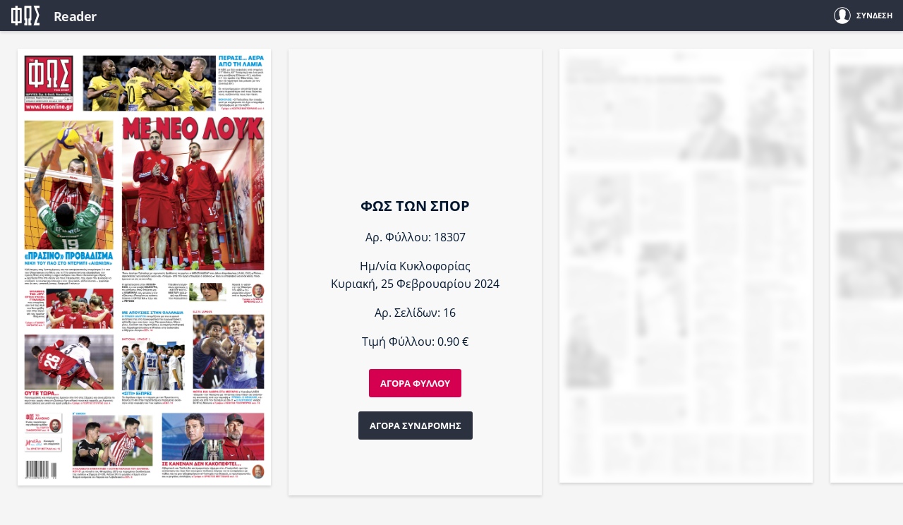

--- FILE ---
content_type: text/html; charset=utf-8
request_url: https://www.fosonline.gr/reader/paper/2215/fos-ton-spor
body_size: 8171
content:
<!DOCTYPE HTML>
<html lang="el">
<head>
	<base href="https://www.fosonline.gr/reader/paper/2215/fos-ton-spor" />
	<meta http-equiv="content-type" content="text/html; charset=utf-8" />
	<meta name="keywords" content="φως των σπορ online, φως των σπορ σημερα, fostonspor online, φοσονλινε" />
	<meta name="viewport" content="width=device-width, initial-scale=1.0" />
	<meta name="description" content="Fosonline: Αρθρογραφία και Ενημέρωση με κύρος. Τα πάντα για τον Ολυμπιακό. ΦΩΣ στην ελληνική και ξένη επικαιρότητα." />
	<title>ΦΩΣ ΤΩΝ ΣΠΟΡ 2024-02-25 | Fosonline</title>
	<link href="/templates/reader/favicon.ico" rel="shortcut icon" type="image/vnd.microsoft.icon" />


	<!-- Google tag (gtag.js) -->
	<script async src="https://www.googletagmanager.com/gtag/js?id=G-2FQRLJJC39"></script>
	<script>
	window.dataLayer = window.dataLayer || [];
	function gtag(){dataLayer.push(arguments);}
	gtag('js', new Date());

	gtag('config', 'G-2FQRLJJC39');
	</script>

		<style type="text/css">
		@charset "UTF-8";body,div{padding:0;margin:0;}.row{}.row:after{content:'.';display:block;height:0;visibility:hidden;clear:both;}.p10{padding:10px;}.p10-0{padding:10px 0;}.p10-20{padding:10px 20px;}.p20{padding:20px;}.p20-10{padding:20px 10px;}.p30-0-0{padding:30px 0 0}.p5-10{padding:5px 10px;}.p0-15{padding:0 15px;}.pr-10{padding-right:10px;}.pl-10{padding-left:10px;}.clr{clear:both;display:block}.clr-sm{clear:both;display:none;}.clr-md{clear:both;display:none;}.clr-lg{clear:both;display:none;}.clr-w{clear:both;display:none;}.hide-md{display:none;}@media screen and (min-width:300px){.xs1,.xs2,.xs25,.xs3,.xs33,.xs34,.xs35,.xs4,.xs5,.xs6,.xs66,.xs7,.xs75,.xs8,.xs9,.xs10,.xs11,.xs12{float:left;box-sizing:border-box;}.xs1{width:10%;}.xs2{width:20%;}.xs25{width:25%;}.xs3{width:30%;}.xs33{width:33.33%;}.xs34{width:34%;}.xs35{width:35%;}.xs4{width:40%;}.xs5{width:50%;}.xs6{width:60%;}.xs66{width:66.66%;}.xs7{width:70%;}.xs75{width:75%;}.xs8{width:80%;}.xs9{width:90%;}.xs10{width:100%;}}@media screen and (min-width:300px) and (max-width:460px){.clr-xs{display:block;}}@media screen and (min-width:460px){.sm1,.sm2,.sm25,.sm3,.sm33,.sm34,.sm35,.sm4,.sm5,.sm6,.sm66,.sm7,.sm75,.sm8,.sm9,.sm10,.sm11,.sm12{float:left;box-sizing:border-box;}.sm1{width:10%;}.sm2{width:20%;}.sm25{width:25%;}.sm3{width:30%;}.sm33{width:33.33%;}.sm34{width:34%;}.sm35{width:35%;}.sm4{width:40%;}.sm5{width:50%;}.sm6{width:60%;}.sm66{width:66.66%;}.sm7{width:70%;}.sm75{width:75%;}.sm8{width:80%;}.sm9{width:90%;}.sm10{width:100%;}}@media screen and (min-width:460px) and (max-width:799px){.clr-sm{display:block;}}@media screen and (min-width:800px){.md1,.md2,.md25,.md3,.md33,.md34,.md35,.md4,.md5,.md6,.md66,.md7,.md75,.md8,.md9,.md10,.md11,.md12,.md14{float:left;box-sizing:border-box;}.md1{width:10%;}.md14{width:14.2%;}.md2{width:20%;}.md25{width:25%;}.md3{width:30%;}.md33{width:33.33%;}.md34{width:34%;}.md35{width:35%;}.md4{width:40%;}.md5{width:50%;}.md6{width:60%;}.md66{width:66.66%;}.md7{width:70%;}.md75{width:75%;}.md8{width:80%;}.md9{width:90%;}.md10{width:100%;}}@media screen and (min-width:800px) and (max-width:1023px){.clr-md{display:block;}}@media screen and (min-width:1024px){.lg1,.lg2,.lg25,.lg3,.lg33,.lg34,.lg35,.lg4,.lg5,.lg6,.lg66,.lg7,.lg75,.lg8,.lg9,.lg10,.lg11,.lg12,.lg14,.lg16{float:left;box-sizing:border-box;}.lg1{width:10%;}.lg14{width:14.2%}.lg16{width:16.6%}.lg2{width:20%;}.lg25{width:25%;}.lg3{width:30%;}.lg33{width:33.33%;}.lg34{width:34%;}.lg35{width:35%;}.lg4{width:40%;}.lg5{width:50%;}.lg6{width:60%;}.lg66{width:66.66%;}.lg7{width:70%;}.lg75{width:75%;}.lg8{width:80%;}.lg9{width:90%;}.lg10{width:100%;}.hide-md{display:block;}.lg-right{float:right;}}@media screen and (min-width:1024px) and (max-width:1159px){.clr-lg{clear:both;display:block;}}@media screen and (min-width:1160px){.w1,.w14,.w2,.w25,.w3,.w33,.w34,.w35,.w4,.w5,.w6,.w66,.w7,.w75,.w8,.w9,.w10,.w11,.w12{float:left;box-sizing:border-box}.w1{width:10%;}.w14{width:14.25471%}.w2{width:20%;}.w25{width:25%;}.w3{width:30%;}.w33{width:33.33%;}.w34{width:34%;}.w35{width:35%;}.w4{width:40%;}.w5{width:50%;}.w6{width:60%;}.w66{width:66.66%;}.w7{width:70%;}.w75{width:75%;}.w8{width:80%;}.w9{width:90%;}.w10{width:100%;}.clr-w{clear:both;display:block;}}@font-face{font-family:'Open Sans';font-style:normal;font-weight:400;src:local('Open Sans Regular'),local('OpenSans-Regular'),url('https://www.fosonline.gr/templates/theme/fonts/open-sans-v15/greek_latin-regular.woff2') format('woff2'),url('https://www.fosonline.gr/templates/theme/fonts/open-sans-v15/greek_latin-regular.woff') format('woff');}@font-face{font-family:'Open Sans';font-style:italic;font-weight:400;src:local('Open Sans Italic'),local('OpenSans-Italic'),url('https://www.fosonline.gr/templates/theme/fonts/open-sans-v15/greek_latin-italic.woff2') format('woff2'),url('https://www.fosonline.gr/templates/theme/fonts/open-sans-v15/greek_latin-italic.woff') format('woff');}@font-face{font-family:'Open Sans';font-style:normal;font-weight:700;src:local('Open Sans Bold'),local('OpenSans-Bold'),url('https://www.fosonline.gr/templates/theme/fonts/open-sans-v15/greek_latin-700.woff2') format('woff2'),url('https://www.fosonline.gr/templates/theme/fonts/open-sans-v15/greek_latin-700.woff') format('woff');}@font-face{font-family:'Open Sans';font-style:italic;font-weight:700;src:local('Open Sans Bold Italic'),local('OpenSans-BoldItalic'),url('https://www.fosonline.gr/templates/theme/fonts/open-sans-v15/greek_latin-700italic.woff2') format('woff2'),url('https://www.fosonline.gr/templates/theme/fonts/open-sans-v15/greek_latin-700italic.woff') format('woff');}@font-face{font-family:'Open Sans';font-style:normal;font-weight:800;src:local('Open Sans ExtraBold'),local('OpenSans-ExtraBold'),url('https://www.fosonline.gr/templates/theme/fonts/open-sans-v15/greek_latin-800.woff2') format('woff2'),url('https://www.fosonline.gr/templates/theme/fonts/open-sans-v15/greek_latin-800.woff') format('woff');}html,body,div,span,applet,object,iframe,blockquote,pre,a,abbr,acronym,address,big,cite,code,del,dfn,img,ins,kbd,q,s,samp,small,strike,strong,tt,var,b,u,i,center,fieldset,form,label,legend,table,caption,tbody,tfoot,thead,tr,th,td,article,aside,canvas,details,embed,figure,figcaption,footer,header,hgroup,menu,nav,output,ruby,section,summary,time,mark,audio,video{margin:0;padding:0;border:0;font-size:100%;vertical-align:baseline;}article,aside,details,figcaption,figure,footer,header,hgroup,menu,nav,section{display:block;}nav ul,nav li{list-style:none;margin:0;padding:0;}blockquote:before,blockquote:after,q:before,q:after{content:'';content:none;}blockquote{display:block;padding-left:30px;position:relative;margin:10px 0;font-weight:normal;}blockquote:before{content:'\65';font-family:"ui-icons";font-style:normal;position:absolute;top:0;left:0;color:#000;font-size:1.225em;color:#003399;}@media screen and (min-width:620px){blockquote{margin:0 50px 0 0;padding:32px 40px 32px 90px;}blockquote:before{top:24px;left:10px;font-size:64px;line-height:1;}}table{border-collapse:collapse;border-spacing:0;}html,body{}body{font-family:'Open Sans',sans-serif;text-rendering:optimizeLegibility;-webkit-font-smoothing:antialiased;font-size:16px;line-height:1.6;font-weight:400;background:#fff;color:#000033;color:#031830;}h1{font-size:1.525em;line-height:1.325;font-weight:300;}h2{font-size:1.25em;line-height:1.5;font-weight:700;}h3{font-size:1.25em;line-height:1.1;font-weight:700;}h4{font-size:1.0em;line-height:1.3;font-weight:600;}h5{font-weight:normal;font-size:0.8em;line-height:1.6;}h6{font-weight:normal;font-size:14px;line-height:18px;}a{color:#000033;}a:focus{outline:0;}p{margin:0;padding:0 0 16px 0;}body{}.reader-page{background:#e2e2e2;background:#f5f5f5;}html.overflow body{height:100%;overflow:hidden;}.screen{min-width:280px;max-width:1080px;margin:auto;position:relative;}.w-main-full,.w-side,.w-side-mini{width:100%;}.gtr{padding:0 12px;}@media screen and (min-width:800px) and (min-height:500px){.main-pack{padding-left:330px;}.main{width:100%;float:left;}.side{position:fixed;top:44px;left:0;bottom:0;width:300px;background:#fff;}}@media screen and (min-width:1300px){.screen{}}body.paper-view{height:100%;overflow:hidden;}.reader-page{}.reader-back-button{margin:0 10px;position:absolute;top:0;left:0;text-decoration:none;font-size:.7em;font-weight:bold;padding:7px 12px 7px 12px;line-height:2.5em;background:transparent;color:#002747;border:2px solid #002747;border-radius:3px;-moz-border-radius:3px;-webkit-border-radius:3px;-o-border-radius:3px;}.reader-back-button .icon{font-size:1.3em;margin-right:10px;position:relative;top:4px;}.reader-back-button:hover{color:#fff;background-color:#002747;}.app-main{}.app-view-panel{position:absolute;top:44px;left:0;bottom:0;overflow:hidden;overflow-x:scroll;-webkit-overflow-scrolling:touch;width:100%;box-sizing:content-box;}.app-view-items{opacity:0;transition:opacity 0.5s linear;}.app-ready .app-view-items{opacity:1;float:left;}.app-view-items .view-item{display:block;float:left;}.app-view-items .view-item-box{max-width:100%;box-shadow:0 2px 4px rgba(0,0,0,0.15);margin:25px 0 25px 15px;position:relative;}.app-view-items .view-item img{display:block;width:100%;height:auto;margin:0;}.view-item-box.blur{overflow:hidden;}.view-item-box.blur .paper-blur{position:absolute;top:0;right:0;bottom:0;left:0;background:rgba(255,255,255,.8);}.view-item-box.blur img{-webkit-filter:blur(5px) grayscale(100%);filter:blur(5px) grayscale(100%);}.teaser-box{background:#f8f8f8;}.paper-details{position:absolute;top:0;left:0;right:0;bottom:0;width:280px;height:250px;margin:auto;text-align:center;}.btn-get-access{display:inline-block;margin:10px;text-decoration:none;font-size:.8em;font-weight:bold;background:#d5004f;color:#fff;padding:4px 16px 4px 16px;border-radius:3px;line-height:2.5em;}.registration-access{background:#2c3140;}@media screen and (min-width:600px){.app-view-items .view-item-box{margin:25px 0 25px 25px;}}.app-view-items .view-item-box:after{content:'\63';font-family:'ui-icons';display:none;font-size:1.4em;line-height:64px;text-align:center;position:absolute;top:0;right:0;left:0;bottom:0;margin:auto;background:#fff;width:64px;height:64px;border:4px solid #e2217f;color:#e2217f;cursor:pointer;border-radius:50%;}@media screen and (max-width:1024px){.app-view-items .view-item-box:after{display:block;}}@media screen and (min-width:1025px){.app-view-items .view-item-box:hover:after{display:block;}}.app-view-items .teaser-box:after,.app-view-items .blur:after{display:none !important;}.app-toolbar{position:fixed;top:0;left:0;right:0;height:44px;z-index:5;background:rgba(255,255,255,0.95);background:#2c3140;box-shadow:0 2px 4px rgba(0,0,0,0.15);text-align:center;}.app-toolbar .toolbar-title{display:block;float:left;margin-left:12px;color:#f1f1f1;font-size:18px;font-weight:bold;line-height:44px;padding-top:1px;letter-spacing:-.03em;text-decoration:none}.app-toolbar .toolbar-title:hover{color:#ddd}.app-toolbar .user-options{float:right;}.app-toolbar .btn-login{display:block;float:right;padding:10px 15px;color:#fff;text-decoration:none;font-size:.7em;font-weight:bold;line-height:24px}.app-toolbar .btn-login .icon{float:left;width:22px;height:22px;}.app-toolbar .btn-login .icon:before{font-size:24px;}.app-toolbar .btn-login .btn-text{margin-left:10px;}.app-toolbar .btn-login .my-name{display:none;}.app-toolbar .btn-user{float:right;padding:0 15px 0;color:#fff;background:#47557F;cursor:pointer;line-height:47px;height:44px;}.app-toolbar .btn-user .icon{font-size:1.325em;}.app-toolbar .btn-user .icon:before{content:'\68';}.app-toolbar .open .btn-user{background:#fff;color:#000}.app-toolbar .open .btn-user .icon:before{content:'\69'}.app-toolbar .user-options-menu{position:fixed;z-index:1;top:44px;right:0;bottom:0;width:100%;display:none;}.app-toolbar .user-options-menu{background:#fff;padding:25px 20px;text-align:left;color:#2b3240;font-size:15px;box-sizing:border-box;}.app-toolbar .user-options-menu a{color:#d5194e;font-weight:bold;}.app-toolbar .user-options-menu a:hover{text-decoration:underline}.app-toolbar .open .user-options-menu{display:block;box-shadow:0px 12px 8px 0px rgba(0,0,0,.3)}.menu-section{padding:12px 3px;}.menu-section .menu-link,.menu-section .menu-text{display:block;line-height:1.7em;text-decoration:none;padding:10px 1px}.app-toolbar .toolbar-links{float:left;}.toolbar-links .home-link{display:block;height:44px;float:left;padding-left:8px;}.toolbar-links .home-link img{width:auto;height:auto;height:28px;padding:8px;display:block;}.toolbar-links .btn-go-back{display:block;float:left;height:44px;margin:0 0 0 12px;text-decoration:none;font-size:.7em;font-weight:bold;padding:0 15px 0 10px;line-height:44px;color:rgba(255,255,255,.9);}.toolbar-links .btn-go-back .icon{font-size:1.8em;margin-right:10px;position:relative;top:5px;}.toolbar-links .btn-go-back:hover{}.toolbar-links .btn-go-back .btn-text{}@media screen and (min-width:400px){.app-toolbar .user-options-menu{width:300px;}}@media screen and (min-width:600px){.app-toolbar .menu-section .user-name{display:none;}}@media screen and (min-width:600px){.app-toolbar .btn-login .my-name{display:inline;}}.reader-screen{margin:auto;}.reader-papers{padding-top:44px;}.reader-paper-filters{padding:15px 0;margin-bottom:20px;}.reader-papers-grid{padding-bottom:40px;overflow:hidden;}.reader-paper-grid{max-width:280px;margin:auto;padding:10px 10px 20px;}.reader-paper-teaser{background:#fff;box-shadow:0 2px 4px rgba(0,0,0,0.15);position:relative;overflow:hidden;height:auto;}.reader-paper-teaser-image img{display:block;width:100%}.reader-paper-teaser-text{position:absolute;bottom:0;right:0;left:0;background:rgba(255,255,255,.95);padding:5px 12px 2px;line-height:1em;text-align:center;}.reader-paper-title{font-size:1em;padding:5px 0;}.reader-paper-date{font-size:.8em;color:#666;padding:3px 0 5px;}.reader-paper-borders{position:absolute;top:0;left:0;right:0;bottom:0;border:4px solid #fff;}.papers-header{overflow:hidden;border-bottom:1px solid #ddd;}.papers-header .papers-title{text-align:center;}.reader-calendar{margin:20px auto;width:260px;cursor:pointer;}.calendar-date{text-align:right;}.calendar-date:hover{color:red}.calendar-date form{display:inline;}.calendar-date input{background:none;border:0;font-family:'Open Sans';font-weight:bold;font-size:1em;letter-spacing:-0.03em}.calendar-date .icon{position:relative;top:2px;margin-right:5px;}.reader-calendar .view-all{float:right;padding:3px 12px 2px;}.reader-calendar .view-all .icon:before{font-size:1.2em;}@media screen and (min-width:500px){.papers-header .papers-title{float:left;text-align:left;}.papers-header .reader-calendar{float:right;margin-top:22px;}.reader-paper-grid{width:200px;float:left;}.reader-paper-teaser{height:400px;}}@media screen and (min-width:100px){.reader-screen{max-width:880px}}.pagination{padding:12px;text-align:center;}.pagination a,.pagination span.link-active{text-decoration:none;font-size:1em;line-height:30px;margin:2px;display:inline-block;background:#fff;min-width:30px;text-align:center;}.pagination span.link-active{background:#2c3140;color:#fff;}.pagination a:hover{background:#444;border-color:#444;color:#fff;}.pagination .current-page-number{background:#d5004f;border-color:#d5004f;color:#fff;}.pagination .prev-page-icon:before{content:'\67';font-family:'ui-icons'}.pagination .next-page-icon:before{content:'\66';font-family:'ui-icons'}.pagination .link-start{display:none;}.pagination .link-left{display:none}.pagination .link-right{display:none}.pagination .link-end{display:none}.reader-levels{}.reader-levels .levels-info{text-align:center;max-width:500px;margin:0 auto 12px;}.reader-levels .levels-info a{font-weight:bold;text-decoration:underline;}.reader-levels-items-box{padding:5px 0 30px}.reader-levels-items{margin:10px -12px;}.reader-levels .level-card{width:auto;height:auto;border:1px solid #ddd;text-align:center;overflow:hidden;padding-bottom:20px;margin-bottom:30px;background:#fff;transition:all .2s ease-out;}.reader-levels .level-card{border-radius:8px;-moz-border-radius:8px;-webkit-border-radius:8px;-o-border-radius:8px;}.reader-levels .reader-levels-items .level-card h2{margin-top:0;font-weight:600;font-size:18px;background-color:#434753;color:#fff;padding:20px 10px;letter-spacing:-.03em;}.reader-levels .reader-levels-items .level-card .level-price{color:#002747;font-size:1.8em;font-weight:300;line-height:1.8em;padding:15px;padding:16px;letter-spacing:-.03em;}.reader-levels .reader-levels-items .level-card .level-description{padding:20px 10px;overflow:hidden;min-height:40px;}.reader-levels .reader-levels-items .level-card .level-action a{background-color:#d5004f;border:2px solid transparent;min-width:100px;display:inline-block;padding:7px 20px;text-decoration:none;text-transform:uppercase;font-size:14px;font-weight:700;color:#fff;margin:10px 0;text-align:center;}.reader-levels .reader-levels-items .level-card .level-action a{border-radius:99px;-moz-border-radius:99px;-webkit-border-radius:99px;-o-border-radius:99px;}.level-card .level-action a:hover{background:transparent;color:#d5004f;border:2px solid #d5004f;}@media screen and (min-width:600px){.reader-levels .reader-levels-items .level-card:hover{transform:scale(1.075);}}.app-form-container{position:absolute;overflow:auto;width:100%;height:100%;-webkit-overflow-scrolling:touch;}.app-form-container{background:#fff;}.app-form{}.app-form .form-box{}.app-form .form-header{padding:16px 20px 10px;background:#fff;overflow:hidden;border-bottom:1px solid #ddd;}.app-form .form-header .logo img{width:52px;height:auto;display:block;float:left;}.app-form .form-header .reader-logo{float:left;display:block;padding:0 20px;letter-spacing:-1px;color:#424753;font-size:1.5em;line-height:36px;text-decoration:none;font-weight:bold;}.app-form .form-footer{padding:12px 20px;font-size:.825em;line-height:3;color:#212121;}.app-form .form-footer a{text-decoration:none;color:#212121;margin-right:16px}.app-form .form-data{padding:20px 20px 36px;background:#fff;}.app-form .form-title{margin:0;}.app-form .form-title{position:relative;padding-bottom:12px;margin-bottom:16px;}.app-form .form-title:after{position:absolute;bottom:0;left:0;height:1px;content:"";width:50px;background-color:#031830;}.app-form .form-section{margin:8px 0;}.app-form .form-section h2{color:#d5004f;font-size:1.25em;}span.step{display:none;}.app-form .form-section a.form-link{color:#111;font-weight:bold;text-decoration:none;}.app-form .form-section a.form-link:hover{text-decoration:underline;}.app-form .section-space{height:1.1em;}ul.more-options{list-style:none;margin:20px 0 0;padding:0px;font-size:.9em;}ul.more-options li{line-height:1.2em;}ul.more-options li a:link,ul.more-options li a:visited{text-decoration:none;padding:5px 0;display:inline-block;}ul.more-options li a:hover{color:#d5004f;}.text-block{margin:20px 0 0;font-size:.9em;font-style:italic}.control-group{padding:4px 0 8px;}.app-form label{font-size:.95em;font-weight:normal;}.app-form input[type="text"],.app-form input[type="email"],.app-form input[type="password"]{border-radius:3px;padding:4px 10px;margin:3px 0;display:block;border:1px solid #b8b8b8;width:95%;box-sizing:border-box;font-size:1.2em;font-family:'Open Sans'}.app-form input[readonly]{background:#dddddd;}.app-form input:focus{outline:none}.btn{text-align:center;border:0;padding:4px 25px;display:inline-block;margin:10px 0;background:#d5194e;color:#fff;font-size:1em;cursor:pointer;margin-right:10px;line-height:2.2;letter-spacing:-0.03em;position:relative;border-radius:4px;text-decoration:none;box-sizing:border-box;}.btn:hover{background:#b1133f;}.btn-black{background:#434753}.btn-black:hover{background:#333}.login-form label .star,.reset-form label .star,.remind-form label .star{display:none;}.payment-types label{display:block;padding-left:0;position:relative;cursor:pointer}.payment-types .method-details{padding:5px 0 10px 0;margin-bottom:12px;}.payment-types img{width:180px;height:auto;display:block;margin:3px 0;}@media screen and (min-width:600px) and (min-height:680px){.site-mini-form .app-form{margin:0 auto;position:absolute;top:50%;left:50%;transform:translate(-50%,-50%);}}@media screen and (min-width:600px){.app-form-container{background:#f5f5f5;}.app-form{margin:30px auto;}.app-form .form-box{box-shadow:0 2px 2px 0 rgba(0,0,0,0.14),0 3px 1px -2px rgba(0,0,0,0.12),0 1px 5px 0 rgba(0,0,0,0.2);}.app-form .form-header{padding:25px 40px 15px;border-top:4px solid #d5194e;}.app-form .form-data{padding:20px 40px 36px;background:#fff;}.app-form .form-footer{padding:12px 5px 50px;}.site-mini-form .app-form{width:460px;}.site-main-form .app-form{min-width:580px;max-width:800px;}.site-full-form .app-form{max-width:1060px;}}#iv-container{position:fixed;background:rgba(0,0,0,.9);width:100%;height:100%;height:calc(100% - 44px);top:0;top:44px;left:0;display:none;z-index:1000;}.iv-container{overflow:hidden;}.iv-close{width:32px;height:32px;position:absolute;right:7px;top:10px;cursor:pointer;text-align:center;overflow:hidden;text-shadow:0px 0px 3px #6d6d6d;-webkit-transition:all ease 200ms;-moz-transition:all ease 200ms;-o-transition:all ease 200ms;transition:all ease 200ms;border-radius:50%;background:#2c3140;}.iv-close:after,.iv-close:before{content:"";height:2px;width:16px;background:#FFF;position:absolute;left:8px;top:50%;margin-top:-1px;}.iv-close:before{-webkit-transform:rotate(45deg);-moz-transform:rotate(45deg);-ms-transform:rotate(45deg);-o-transform:rotate(45deg);transform:rotate(45deg);}.iv-close:after{-webkit-transform:rotate(-45deg);-moz-transform:rotate(-45deg);-ms-transform:rotate(-45deg);-o-transform:rotate(-45deg);transform:rotate(-45deg);}.iv-close:hover{-webkit-transform:rotate(90deg);-moz-transform:rotate(90deg);-ms-transform:rotate(90deg);-o-transform:rotate(90deg);transform:rotate(90deg);}.iv-snap-view{width:150px;height:150px;position:absolute;top:20px;left:20px;border:1px solid #2c3140;background:#2c3140;z-index:100;-webkit-box-sizing:content-box;-moz-box-sizing:content-box;box-sizing:content-box;-webkit-transition:all ease 400ms;-moz-transition:all ease 400ms;-o-transition:all ease 400ms;transition:all ease 400ms;opacity:0;}.iv-snap-image-wrap{display:inline-block;position:absolute;max-width:150px;max-height:150px;top:50%;left:50%;-webkit-transform:translate(-50%,-50%);-moz-transform:translate(-50%,-50%);-ms-transform:translate(-50%,-50%);-o-transform:translate(-50%,-50%);transform:translate(-50%,-50%);overflow:hidden;}.iv-snap-image{position:relative;}.iv-snap-handle{position:absolute;border:1px solid #ccc;-webkit-transform:translate3d(0,0,0);-moz-transform:translate3d(0,0,0);-ms-transform:translate3d(0,0,0);-o-transform:translate3d(0,0,0);transform:translate3d(0,0,0);-webkit-box-shadow:0px 0px 0px 200px rgba(0,0,0,0.5);-moz-box-shadow:0px 0px 0px 200px rgba(0,0,0,0.5);box-shadow:0px 0px 0px 200px rgba(0,0,0,0.5);}.iv-zoom-slider{width:100%;-webkit-box-sizing:content-box;-moz-box-sizing:content-box;box-sizing:content-box;border:1px solid #666;border-top:0;background:rgba(204,204,204,0.1);height:10px;position:absolute;top:150px;left:-1px;}.iv-zoom-handle{width:20px;height:10px;background:#ccc;position:absolute;}.iv-image-view{position:absolute;height:100%;width:100%;}.iv-image-wrap{display:inline-block;}.iv-image-wrap:active{cursor:move;}.iv-large-image{max-width:100%;max-height:100%;position:absolute;-webkit-transform:translate3d(0,0,0);-moz-transform:translate3d(0,0,0);-ms-transform:translate3d(0,0,0);-o-transform:translate3d(0,0,0);transform:translate3d(0,0,0);}.iv-loader{top:50%;left:50%;border-radius:50%;width:32px;height:32px;z-index:100;margin-top:-16px;margin-left:-16px;font-size:5px;position:absolute;text-indent:-9999em;border-top:1.1em solid rgba(255,255,255,0.2);border-right:1.1em solid rgba(255,255,255,0.2);border-bottom:1.1em solid rgba(255,255,255,0.2);border-left:1.1em solid #ffffff;-webkit-transform:translateZ(0);-ms-transform:translateZ(0);transform:translateZ(0);-webkit-animation:load8 1.1s infinite linear;animation:load8 1.1s infinite linear;}.iv-loader:after{width:10em;height:10em;border-radius:50%;}@-webkit-keyframes load8{0%{-webkit-transform:rotate(0deg);transform:rotate(0deg);}100%{-webkit-transform:rotate(360deg);transform:rotate(360deg);}}@keyframes load8{0%{-webkit-transform:rotate(0deg);transform:rotate(0deg);}100%{-webkit-transform:rotate(360deg);transform:rotate(360deg);}}@media screen and (max-width:767px){.iv-snap-view{z-index:-1;visibility:hidden;}}@charset "UTF-8";@font-face{font-family:"social-icons";src:url("https://www.fosonline.gr/templates/reader/fonts/social-icons.eot");src:url("https://www.fosonline.gr/templates/reader/fonts/social-icons.eot?#iefix") format("embedded-opentype"),url("https://www.fosonline.gr/templates/reader/fonts/social-icons.woff") format("woff"),url("https://www.fosonline.gr/templates/reader/fonts/social-icons.ttf") format("truetype"),url("https://www.fosonline.gr/templates/reader/fonts/social-icons.svg#social-icons") format("svg");font-weight:normal;font-style:normal;}.social-icon:before{font-family:"social-icons" !important;content:attr(data-icon);font-style:normal !important;font-weight:normal !important;font-variant:normal !important;text-transform:none !important;speak:none;line-height:1;-webkit-font-smoothing:antialiased;-moz-osx-font-smoothing:grayscale;}.icon-twitter:before{content:"\61";}.icon-instagram:before{content:"\62";}.icon-facebook:before{content:"\63";}.icon-youtube:before{content:"\64";}.icon-google-plus:before{content:"\65";}.icon-viber:before{content:"\66";}.icon-rss:before{content:"\67";}.icon-contact:before{content:"\68";}.icon-pinterest:before{content:"\69";}@font-face{font-family:"ui-icons";src:url("https://www.fosonline.gr/templates/reader/fonts/d/ui-icons.eot");src:url("https://www.fosonline.gr/templates/reader/fonts/d/ui-icons.eot?#iefix") format("embedded-opentype"),url("https://www.fosonline.gr/templates/reader/fonts/d/ui-icons.woff") format("woff"),url("https://www.fosonline.gr/templates/reader/fonts/d/ui-icons.ttf") format("truetype"),url("https://www.fosonline.gr/templates/reader/fonts/d/ui-icons.svg#untitled-font-1") format("svg");font-weight:normal;font-style:normal;}.icon:before{font-family:"ui-icons" !important;font-style:normal !important;font-weight:normal !important;font-variant:normal !important;text-transform:none !important;speak:none;line-height:1;-webkit-font-smoothing:antialiased;-moz-osx-font-smoothing:grayscale;}.icon-arrow-prev:before{content:"\61";}.icon-arrow-next:before{content:"\62";}.icon-video:before{content:"\64";}.icon-quote:before{content:"\65";}.icon-arrow-v-next:before{content:"\66";}.icon-arrow-v-prev:before{content:"\67";}.icon-arrow-v-down:before{content:"\68";}.icon-arrow-v-up:before{content:"\69";}.icon-comment:before{content:"\6a";}.icon-arrow-down:before{content:"\6b";}.icon-arrow-up:before{content:"\6c";}.icon-photo:before{content:"\6d";}.icon-dot:before{content:"\6e";}.icon-close:before{content:"\6f";}.icon-search:before{content:"\63";}.icon-menu:before{content:"\70";}.icon-tag:before{content:"\71";}.icon-text:before{content:"\72";}.icon-expand:before{content:"\73";}.icon-user:before{content:"\74";}.icon-calendar:before{content:"\75";}.arrow-right{width:0;height:0;border-top:10px solid transparent;border-bottom:10px solid transparent;border-left:10px solid black;}.arrow-left{width:0;height:0;border-top:10px solid transparent;border-bottom:10px solid transparent;border-right:10px solid black;}.page-message{z-index:10;position:fixed;background:#fff;border:1px solid #ccc;bottom:0;left:0;right:0;display:none;padding:10px 20px;text-align:center;}.page-message.open{display:block;}.message-title{font-weight:bold;font-size:1.1em;line-height:1.05;color:#777}.message-content{font-size:.85em;color:#777;padding-bottom:8px;line-height:1.3;}.message-content a{color:#000;font-weight:bold;text-decoration:none;}.message-action .accept-terms{display:block;background:#f1d600;color:#000;padding:2px 4px;cursor:pointer;font-size:.85em;font-weight:bold;text-decoration:none;border-radius:5px;}.message-action .accept-terms:hover{background:#d7bf00;}@media screen and (min-width:480px){.page-message{width:320px;left:12px;bottom:24px;border-radius:5px;box-shadow:0px 5px 10px rgba(0,0,0,0.2);}.message-content{font-size:.9em;}}	</style>
	
	<link href="/templates/theme/favicon.ico" rel="shortcut icon" type="image/vnd.microsoft.icon" />
	<link href="https://www.fosonline.gr/templates/theme/images/device/apple-touch-icon-iphone.png" rel="apple-touch-icon" />
	<link href="https://www.fosonline.gr/templates/theme/images/device/favicon-16x16.png" rel="icon" sizes="32x32" />
	<link href="https://www.fosonline.gr/templates/theme/images/device/favicon-32x32.png" rel="icon" sizes="16x16" />
	<link href="https://www.fosonline.gr/templates/theme/images/device/apple-touch-icon-ipad.png" rel="icon" sizes="76x76" />
	<link href="https://www.fosonline.gr/templates/theme/images/device/apple-touch-iphone-retina.png" rel="icon" sizes="120x120" />
	<link href="https://www.fosonline.gr/templates/theme/images/device/apple-touch-icon.png" rel="mask-icon" color="#d5005f" />
	<link href="https://www.fosonline.gr/templates/theme/manifest.json?v2" rel="manifest" />
	<meta name="msapplication-config" content="https://www.fosonline.gr/templates/theme/browserconfig.xml?v2">
	<meta name="theme-color" content="#d5005f">

</head>
<body class="reader-page site paper-view itemid-1013 section-902 ros-page el-gr-site">




		<div class="app-toolbar">


		<div class="toolbar-links">
			<a class="home-link" href="/">
				<img alt="Fosonline.gr" src="https://www.fosonline.gr/templates/reader/images/logo-white.svg">
			</a>
			
			<a href="/reader" class="toolbar-title">Reader</a>
			
						
			
		</div>

		<span class="paper-title"></span>

		
		<div class="user-options" id="app-user-options">
						<a class="btn-login" href="/reader/login?return=aHR0cHM6Ly93d3cuZm9zb25saW5lLmdyL3JlYWRlci9wYXBlci8yMjE1L2Zvcy10b24tc3Bvcg==">
				<span class="icon icon-user"></span>
				<span class="btn-text">ΣΥΝΔΕΣΗ</span>
			</a>
			
			<div class="user-options-menu">

				<div class="menu-section">

					<div class="menu-text user-name">
						<strong></strong>
					</div>

										<a class="menu-link" href="/reader/subscriptions">Νέα Συνδρομή</a>
					
					

					<a class="menu-link" href="/reader/account/profile?layout=edit&page=/reader/paper/2215/fos-ton-spor">Ο λογαριασμός μου</a>
					<a class="menu-link" href="/reader/?logout=1">Αποσύνδεση</a>
				</div>


			</div>
		</div>

	</div>

	
		<div class="app-main">
		<div id="system-message-container">
	</div>

		

	
	
	
	



<div id="app-reader-paper-container">
	<div class="app-view-panel dragscroll">
	
				<div class="app-view-items">

			
							
				<div class="view-item zoom-item">
			    	<div class="view-item-box">
						<img src="https://www.fosonline.gr/media/com_reader/papers/2024/2215/page-01.jpg?v=-62169984000" data-full="https://www.fosonline.gr/media/com_reader/papers/2024/2215/page-01.jpg?v2" alt="Σελίδα 1" />
			    	</div>
				</div>
				<div class="view-item">
			    	<div class="view-item-box teaser-box">
				    	<img src="/images/page-preview.png?de" alt="" />
				    	
				    	<div class="paper-details">
							
							<h2>ΦΩΣ ΤΩΝ ΣΠΟΡ</h2>
							<p>Αρ. Φύλλου: 18307</p>
							<p>Ημ/νία Κυκλοφορίας<br />Κυριακή, 25 Φεβρουαρίου 2024</p>
														
							<p>Αρ. Σελίδων: 16</p>
							<p>Τιμή Φύλλου: 0.90 &euro;</p>
							
							<a class="btn-get-access oneoff-access" href="/reader/checkout/sale/2215/fos-ton-spor">ΑΓΟΡΑ ΦΥΛΛΟΥ</a><br />
							<a class="btn-get-access registration-access" href="/reader/subscriptions">ΑΓΟΡΑ ΣΥΝΔΡΟΜΗΣ</a>
		
						</div>
			    	</div>
				</div>
																				<div class="view-item">
			    	<div class="view-item-box blur">
				    	<img src="https://www.fosonline.gr/media/com_reader/papers/2024/2215/thumbnails/page-02.jpg?v=-62169984000" alt="2" />
				    	<span class="paper-blur"></span>
			    	</div>
				</div>
																<div class="view-item">
			    	<div class="view-item-box blur">
				    	<img src="https://www.fosonline.gr/media/com_reader/papers/2024/2215/thumbnails/page-03.jpg?v=-62169984000" alt="3" />
				    	<span class="paper-blur"></span>
			    	</div>
				</div>
																<div class="view-item">
			    	<div class="view-item-box blur">
				    	<img src="https://www.fosonline.gr/media/com_reader/papers/2024/2215/thumbnails/page-04.jpg?v=-62169984000" alt="4" />
				    	<span class="paper-blur"></span>
			    	</div>
				</div>
																<div class="view-item">
			    	<div class="view-item-box blur">
				    	<img src="https://www.fosonline.gr/media/com_reader/papers/2024/2215/thumbnails/page-05.jpg?v=-62169984000" alt="5" />
				    	<span class="paper-blur"></span>
			    	</div>
				</div>
																<div class="view-item">
			    	<div class="view-item-box blur">
				    	<img src="https://www.fosonline.gr/media/com_reader/papers/2024/2215/thumbnails/page-06.jpg?v=-62169984000" alt="6" />
				    	<span class="paper-blur"></span>
			    	</div>
				</div>
																<div class="view-item">
			    	<div class="view-item-box blur">
				    	<img src="https://www.fosonline.gr/media/com_reader/papers/2024/2215/thumbnails/page-07.jpg?v=-62169984000" alt="7" />
				    	<span class="paper-blur"></span>
			    	</div>
				</div>
																<div class="view-item">
			    	<div class="view-item-box blur">
				    	<img src="https://www.fosonline.gr/media/com_reader/papers/2024/2215/thumbnails/page-08.jpg?v=-62169984000" alt="8" />
				    	<span class="paper-blur"></span>
			    	</div>
				</div>
																<div class="view-item">
			    	<div class="view-item-box blur">
				    	<img src="https://www.fosonline.gr/media/com_reader/papers/2024/2215/thumbnails/page-09.jpg?v=-62169984000" alt="9" />
				    	<span class="paper-blur"></span>
			    	</div>
				</div>
																<div class="view-item">
			    	<div class="view-item-box blur">
				    	<img src="https://www.fosonline.gr/media/com_reader/papers/2024/2215/thumbnails/page-10.jpg?v=-62169984000" alt="10" />
				    	<span class="paper-blur"></span>
			    	</div>
				</div>
																<div class="view-item">
			    	<div class="view-item-box blur">
				    	<img src="https://www.fosonline.gr/media/com_reader/papers/2024/2215/thumbnails/page-11.jpg?v=-62169984000" alt="11" />
				    	<span class="paper-blur"></span>
			    	</div>
				</div>
																<div class="view-item">
			    	<div class="view-item-box blur">
				    	<img src="https://www.fosonline.gr/media/com_reader/papers/2024/2215/thumbnails/page-12.jpg?v=-62169984000" alt="12" />
				    	<span class="paper-blur"></span>
			    	</div>
				</div>
																<div class="view-item">
			    	<div class="view-item-box blur">
				    	<img src="https://www.fosonline.gr/media/com_reader/papers/2024/2215/thumbnails/page-13.jpg?v=-62169984000" alt="13" />
				    	<span class="paper-blur"></span>
			    	</div>
				</div>
																<div class="view-item">
			    	<div class="view-item-box blur">
				    	<img src="https://www.fosonline.gr/media/com_reader/papers/2024/2215/thumbnails/page-14.jpg?v=-62169984000" alt="14" />
				    	<span class="paper-blur"></span>
			    	</div>
				</div>
																<div class="view-item">
			    	<div class="view-item-box blur">
				    	<img src="https://www.fosonline.gr/media/com_reader/papers/2024/2215/thumbnails/page-15.jpg?v=-62169984000" alt="15" />
				    	<span class="paper-blur"></span>
			    	</div>
				</div>
																<div class="view-item">
			    	<div class="view-item-box blur">
				    	<img src="https://www.fosonline.gr/media/com_reader/papers/2024/2215/thumbnails/page-16.jpg?v=-62169984000" alt="16" />
				    	<span class="paper-blur"></span>
			    	</div>
				</div>
											
					</div>
			
	</div>
</div>

    	

			
	


	</div>
	


<script type="json/pageinfo" class="config">
{
	"modules" : [
	{
		"position":"reader-paper-container",
		"name":"reader",
		"options":{}
	},
	{
		"position":"user-options",
		"name":"toggle",
		"options":{}
	}
	]
}
</script>

<script>

window.site_config = {
	"ROOT": "https://www.fosonline.gr/",
	"TRACK": {
        "ANALYTICSID": "UA-113515554-1"
    }
};
</script>


<script type="text/javascript" src="https://www.fosonline.gr/javascripts/1.0.31/reader/js/main.min.js"></script>


</body>
</html>


--- FILE ---
content_type: application/javascript
request_url: https://www.fosonline.gr/javascripts/1.0.31/reader/js/main.min.js
body_size: 66349
content:
!function(){var requirejs,require,define;!function(global){function isFunction(e){return"[object Function]"===ostring.call(e)}function isArray(e){return"[object Array]"===ostring.call(e)}function each(e,t){if(e){var n;for(n=0;n<e.length&&(!e[n]||!t(e[n],n,e));n+=1);}}function eachReverse(e,t){if(e){var n;for(n=e.length-1;n>-1&&(!e[n]||!t(e[n],n,e));n-=1);}}function hasProp(e,t){return hasOwn.call(e,t)}function getOwn(e,t){return hasProp(e,t)&&e[t]}function eachProp(e,t){var n;for(n in e)if(hasProp(e,n)&&t(e[n],n))break}function mixin(e,t,n,i){return t&&eachProp(t,function(t,r){(n||!hasProp(e,r))&&(!i||"object"!=typeof t||!t||isArray(t)||isFunction(t)||t instanceof RegExp?e[r]=t:(e[r]||(e[r]={}),mixin(e[r],t,n,i)))}),e}function bind(e,t){return function(){return t.apply(e,arguments)}}function scripts(){return document.getElementsByTagName("script")}function defaultOnError(e){throw e}function getGlobal(e){if(!e)return e;var t=global;return each(e.split("."),function(e){t=t[e]}),t}function makeError(e,t,n,i){var r=new Error(t+"\nhttp://requirejs.org/docs/errors.html#"+e);return r.requireType=e,r.requireModules=i,n&&(r.originalError=n),r}function newContext(e){function t(e){var t,n;for(t=0;t<e.length;t++)if(n=e[t],"."===n)e.splice(t,1),t-=1;else if(".."===n){if(0===t||1===t&&".."===e[2]||".."===e[t-1])continue;t>0&&(e.splice(t-1,2),t-=2)}}function n(e,n,i){var r,o,a,s,u,l,c,d,f,h,p,g,m=n&&n.split("/"),v=T.map,y=v&&v["*"];if(e&&(e=e.split("/"),c=e.length-1,T.nodeIdCompat&&jsSuffixRegExp.test(e[c])&&(e[c]=e[c].replace(jsSuffixRegExp,"")),"."===e[0].charAt(0)&&m&&(g=m.slice(0,m.length-1),e=g.concat(e)),t(e),e=e.join("/")),i&&v&&(m||y)){a=e.split("/");e:for(s=a.length;s>0;s-=1){if(l=a.slice(0,s).join("/"),m)for(u=m.length;u>0;u-=1)if(o=getOwn(v,m.slice(0,u).join("/")),o&&(o=getOwn(o,l))){d=o,f=s;break e}!h&&y&&getOwn(y,l)&&(h=getOwn(y,l),p=s)}!d&&h&&(d=h,f=p),d&&(a.splice(0,f,d),e=a.join("/"))}return r=getOwn(T.pkgs,e),r?r:e}function i(e){isBrowser&&each(scripts(),function(t){return t.getAttribute("data-requiremodule")===e&&t.getAttribute("data-requirecontext")===x.contextName?(t.parentNode.removeChild(t),!0):void 0})}function r(e){var t=getOwn(T.paths,e);return t&&isArray(t)&&t.length>1?(t.shift(),x.require.undef(e),x.makeRequire(null,{skipMap:!0})([e]),!0):void 0}function o(e){var t,n=e?e.indexOf("!"):-1;return n>-1&&(t=e.substring(0,n),e=e.substring(n+1,e.length)),[t,e]}function a(e,t,i,r){var a,s,u,l,c=null,d=t?t.name:null,f=e,h=!0,p="";return e||(h=!1,e="_@r"+(j+=1)),l=o(e),c=l[0],e=l[1],c&&(c=n(c,d,r),s=getOwn(N,c)),e&&(c?p=s&&s.normalize?s.normalize(e,function(e){return n(e,d,r)}):-1===e.indexOf("!")?n(e,d,r):e:(p=n(e,d,r),l=o(p),c=l[0],p=l[1],i=!0,a=x.nameToUrl(p))),u=!c||s||i?"":"_unnormalized"+(q+=1),{prefix:c,name:p,parentMap:t,unnormalized:!!u,url:a,originalName:f,isDefine:h,id:(c?c+"!"+p:p)+u}}function s(e){var t=e.id,n=getOwn(k,t);return n||(n=k[t]=new x.Module(e)),n}function u(e,t,n){var i=e.id,r=getOwn(k,i);!hasProp(N,i)||r&&!r.defineEmitComplete?(r=s(e),r.error&&"error"===t?n(r.error):r.on(t,n)):"defined"===t&&n(N[i])}function l(e,t){var n=e.requireModules,i=!1;t?t(e):(each(n,function(t){var n=getOwn(k,t);n&&(n.error=e,n.events.error&&(i=!0,n.emit("error",e)))}),i||req.onError(e))}function c(){globalDefQueue.length&&(each(globalDefQueue,function(e){var t=e[0];"string"==typeof t&&(x.defQueueMap[t]=!0),_.push(e)}),globalDefQueue=[])}function d(e){delete k[e],delete C[e]}function f(e,t,n){var i=e.map.id;e.error?e.emit("error",e.error):(t[i]=!0,each(e.depMaps,function(i,r){var o=i.id,a=getOwn(k,o);!a||e.depMatched[r]||n[o]||(getOwn(t,o)?(e.defineDep(r,N[o]),e.check()):f(a,t,n))}),n[i]=!0)}function h(){var e,t,n=1e3*T.waitSeconds,o=n&&x.startTime+n<(new Date).getTime(),a=[],s=[],u=!1,c=!0;if(!y){if(y=!0,eachProp(C,function(e){var n=e.map,l=n.id;if(e.enabled&&(n.isDefine||s.push(e),!e.error))if(!e.inited&&o)r(l)?(t=!0,u=!0):(a.push(l),i(l));else if(!e.inited&&e.fetched&&n.isDefine&&(u=!0,!n.prefix))return c=!1}),o&&a.length)return e=makeError("timeout","Load timeout for modules: "+a,null,a),e.contextName=x.contextName,l(e);c&&each(s,function(e){f(e,{},{})}),o&&!t||!u||!isBrowser&&!isWebWorker||E||(E=setTimeout(function(){E=0,h()},50)),y=!1}}function p(e){hasProp(N,e[0])||s(a(e[0],null,!0)).init(e[1],e[2])}function g(e,t,n,i){e.detachEvent&&!isOpera?i&&e.detachEvent(i,t):e.removeEventListener(n,t,!1)}function m(e){var t=e.currentTarget||e.srcElement;return g(t,x.onScriptLoad,"load","onreadystatechange"),g(t,x.onScriptError,"error"),{node:t,id:t&&t.getAttribute("data-requiremodule")}}function v(){var e;for(c();_.length;){if(e=_.shift(),null===e[0])return l(makeError("mismatch","Mismatched anonymous define() module: "+e[e.length-1]));p(e)}x.defQueueMap={}}var y,b,x,w,E,T={waitSeconds:7,baseUrl:"./",paths:{},bundles:{},pkgs:{},shim:{},config:{}},k={},C={},S={},_=[],N={},A={},M={},j=1,q=1;return w={require:function(e){return e.require?e.require:e.require=x.makeRequire(e.map)},exports:function(e){return e.usingExports=!0,e.map.isDefine?e.exports?N[e.map.id]=e.exports:e.exports=N[e.map.id]={}:void 0},module:function(e){return e.module?e.module:e.module={id:e.map.id,uri:e.map.url,config:function(){return getOwn(T.config,e.map.id)||{}},exports:e.exports||(e.exports={})}}},b=function(e){this.events=getOwn(S,e.id)||{},this.map=e,this.shim=getOwn(T.shim,e.id),this.depExports=[],this.depMaps=[],this.depMatched=[],this.pluginMaps={},this.depCount=0},b.prototype={init:function(e,t,n,i){i=i||{},this.inited||(this.factory=t,n?this.on("error",n):this.events.error&&(n=bind(this,function(e){this.emit("error",e)})),this.depMaps=e&&e.slice(0),this.errback=n,this.inited=!0,this.ignore=i.ignore,i.enabled||this.enabled?this.enable():this.check())},defineDep:function(e,t){this.depMatched[e]||(this.depMatched[e]=!0,this.depCount-=1,this.depExports[e]=t)},fetch:function(){if(!this.fetched){this.fetched=!0,x.startTime=(new Date).getTime();var e=this.map;return this.shim?void x.makeRequire(this.map,{enableBuildCallback:!0})(this.shim.deps||[],bind(this,function(){return e.prefix?this.callPlugin():this.load()})):e.prefix?this.callPlugin():this.load()}},load:function(){var e=this.map.url;A[e]||(A[e]=!0,x.load(this.map.id,e))},check:function(){if(this.enabled&&!this.enabling){var e,t,n=this.map.id,i=this.depExports,r=this.exports,o=this.factory;if(this.inited){if(this.error)this.emit("error",this.error);else if(!this.defining){if(this.defining=!0,this.depCount<1&&!this.defined){if(isFunction(o)){if(this.events.error&&this.map.isDefine||req.onError!==defaultOnError)try{r=x.execCb(n,o,i,r)}catch(a){e=a}else r=x.execCb(n,o,i,r);if(this.map.isDefine&&void 0===r&&(t=this.module,t?r=t.exports:this.usingExports&&(r=this.exports)),e)return e.requireMap=this.map,e.requireModules=this.map.isDefine?[this.map.id]:null,e.requireType=this.map.isDefine?"define":"require",l(this.error=e)}else r=o;this.exports=r,this.map.isDefine&&!this.ignore&&(N[n]=r,req.onResourceLoad&&req.onResourceLoad(x,this.map,this.depMaps)),d(n),this.defined=!0}this.defining=!1,this.defined&&!this.defineEmitted&&(this.defineEmitted=!0,this.emit("defined",this.exports),this.defineEmitComplete=!0)}}else hasProp(x.defQueueMap,n)||this.fetch()}},callPlugin:function(){var e=this.map,t=e.id,i=a(e.prefix);this.depMaps.push(i),u(i,"defined",bind(this,function(i){var r,o,c,f=getOwn(M,this.map.id),h=this.map.name,p=this.map.parentMap?this.map.parentMap.name:null,g=x.makeRequire(e.parentMap,{enableBuildCallback:!0});return this.map.unnormalized?(i.normalize&&(h=i.normalize(h,function(e){return n(e,p,!0)})||""),o=a(e.prefix+"!"+h,this.map.parentMap),u(o,"defined",bind(this,function(e){this.init([],function(){return e},null,{enabled:!0,ignore:!0})})),c=getOwn(k,o.id),void(c&&(this.depMaps.push(o),this.events.error&&c.on("error",bind(this,function(e){this.emit("error",e)})),c.enable()))):f?(this.map.url=x.nameToUrl(f),void this.load()):(r=bind(this,function(e){this.init([],function(){return e},null,{enabled:!0})}),r.error=bind(this,function(e){this.inited=!0,this.error=e,e.requireModules=[t],eachProp(k,function(e){0===e.map.id.indexOf(t+"_unnormalized")&&d(e.map.id)}),l(e)}),r.fromText=bind(this,function(n,i){var o=e.name,u=a(o),c=useInteractive;i&&(n=i),c&&(useInteractive=!1),s(u),hasProp(T.config,t)&&(T.config[o]=T.config[t]);try{req.exec(n)}catch(d){return l(makeError("fromtexteval","fromText eval for "+t+" failed: "+d,d,[t]))}c&&(useInteractive=!0),this.depMaps.push(u),x.completeLoad(o),g([o],r)}),void i.load(e.name,g,r,T))})),x.enable(i,this),this.pluginMaps[i.id]=i},enable:function(){C[this.map.id]=this,this.enabled=!0,this.enabling=!0,each(this.depMaps,bind(this,function(e,t){var n,i,r;if("string"==typeof e){if(e=a(e,this.map.isDefine?this.map:this.map.parentMap,!1,!this.skipMap),this.depMaps[t]=e,r=getOwn(w,e.id))return void(this.depExports[t]=r(this));this.depCount+=1,u(e,"defined",bind(this,function(e){this.undefed||(this.defineDep(t,e),this.check())})),this.errback?u(e,"error",bind(this,this.errback)):this.events.error&&u(e,"error",bind(this,function(e){this.emit("error",e)}))}n=e.id,i=k[n],hasProp(w,n)||!i||i.enabled||x.enable(e,this)})),eachProp(this.pluginMaps,bind(this,function(e){var t=getOwn(k,e.id);t&&!t.enabled&&x.enable(e,this)})),this.enabling=!1,this.check()},on:function(e,t){var n=this.events[e];n||(n=this.events[e]=[]),n.push(t)},emit:function(e,t){each(this.events[e],function(e){e(t)}),"error"===e&&delete this.events[e]}},x={config:T,contextName:e,registry:k,defined:N,urlFetched:A,defQueue:_,defQueueMap:{},Module:b,makeModuleMap:a,nextTick:req.nextTick,onError:l,configure:function(e){e.baseUrl&&"/"!==e.baseUrl.charAt(e.baseUrl.length-1)&&(e.baseUrl+="/");var t=T.shim,n={paths:!0,bundles:!0,config:!0,map:!0};eachProp(e,function(e,t){n[t]?(T[t]||(T[t]={}),mixin(T[t],e,!0,!0)):T[t]=e}),e.bundles&&eachProp(e.bundles,function(e,t){each(e,function(e){e!==t&&(M[e]=t)})}),e.shim&&(eachProp(e.shim,function(e,n){isArray(e)&&(e={deps:e}),!e.exports&&!e.init||e.exportsFn||(e.exportsFn=x.makeShimExports(e)),t[n]=e}),T.shim=t),e.packages&&each(e.packages,function(e){var t,n;e="string"==typeof e?{name:e}:e,n=e.name,t=e.location,t&&(T.paths[n]=e.location),T.pkgs[n]=e.name+"/"+(e.main||"main").replace(currDirRegExp,"").replace(jsSuffixRegExp,"")}),eachProp(k,function(e,t){e.inited||e.map.unnormalized||(e.map=a(t,null,!0))}),(e.deps||e.callback)&&x.require(e.deps||[],e.callback)},makeShimExports:function(e){function t(){var t;return e.init&&(t=e.init.apply(global,arguments)),t||e.exports&&getGlobal(e.exports)}return t},makeRequire:function(t,r){function o(n,i,u){var c,d,f;return r.enableBuildCallback&&i&&isFunction(i)&&(i.__requireJsBuild=!0),"string"==typeof n?isFunction(i)?l(makeError("requireargs","Invalid require call"),u):t&&hasProp(w,n)?w[n](k[t.id]):req.get?req.get(x,n,t,o):(d=a(n,t,!1,!0),c=d.id,hasProp(N,c)?N[c]:l(makeError("notloaded",'Module name "'+c+'" has not been loaded yet for context: '+e+(t?"":". Use require([])")))):(v(),x.nextTick(function(){v(),f=s(a(null,t)),f.skipMap=r.skipMap,f.init(n,i,u,{enabled:!0}),h()}),o)}return r=r||{},mixin(o,{isBrowser:isBrowser,toUrl:function(e){var i,r=e.lastIndexOf("."),o=e.split("/")[0],a="."===o||".."===o;return-1!==r&&(!a||r>1)&&(i=e.substring(r,e.length),e=e.substring(0,r)),x.nameToUrl(n(e,t&&t.id,!0),i,!0)},defined:function(e){return hasProp(N,a(e,t,!1,!0).id)},specified:function(e){return e=a(e,t,!1,!0).id,hasProp(N,e)||hasProp(k,e)}}),t||(o.undef=function(e){c();var n=a(e,t,!0),r=getOwn(k,e);r.undefed=!0,i(e),delete N[e],delete A[n.url],delete S[e],eachReverse(_,function(t,n){t[0]===e&&_.splice(n,1)}),delete x.defQueueMap[e],r&&(r.events.defined&&(S[e]=r.events),d(e))}),o},enable:function(e){var t=getOwn(k,e.id);t&&s(e).enable()},completeLoad:function(e){var t,n,i,o=getOwn(T.shim,e)||{},a=o.exports;for(c();_.length;){if(n=_.shift(),null===n[0]){if(n[0]=e,t)break;t=!0}else n[0]===e&&(t=!0);p(n)}if(x.defQueueMap={},i=getOwn(k,e),!t&&!hasProp(N,e)&&i&&!i.inited){if(!(!T.enforceDefine||a&&getGlobal(a)))return r(e)?void 0:l(makeError("nodefine","No define call for "+e,null,[e]));p([e,o.deps||[],o.exportsFn])}h()},nameToUrl:function(e,t,n){var i,r,o,a,s,u,l,c=getOwn(T.pkgs,e);if(c&&(e=c),l=getOwn(M,e))return x.nameToUrl(l,t,n);if(req.jsExtRegExp.test(e))s=e+(t||"");else{for(i=T.paths,r=e.split("/"),o=r.length;o>0;o-=1)if(a=r.slice(0,o).join("/"),u=getOwn(i,a)){isArray(u)&&(u=u[0]),r.splice(0,o,u);break}s=r.join("/"),s+=t||(/^data\:|\?/.test(s)||n?"":".js"),s=("/"===s.charAt(0)||s.match(/^[\w\+\.\-]+:/)?"":T.baseUrl)+s}return T.urlArgs?s+((-1===s.indexOf("?")?"?":"&")+T.urlArgs):s},load:function(e,t){req.load(x,e,t)},execCb:function(e,t,n,i){return t.apply(i,n)},onScriptLoad:function(e){if("load"===e.type||readyRegExp.test((e.currentTarget||e.srcElement).readyState)){interactiveScript=null;var t=m(e);x.completeLoad(t.id)}},onScriptError:function(e){var t=m(e);return r(t.id)?void 0:l(makeError("scripterror","Script error for: "+t.id,e,[t.id]))}},x.require=x.makeRequire(),x}function getInteractiveScript(){return interactiveScript&&"interactive"===interactiveScript.readyState?interactiveScript:(eachReverse(scripts(),function(e){return"interactive"===e.readyState?interactiveScript=e:void 0}),interactiveScript)}var req,s,head,baseElement,dataMain,src,interactiveScript,currentlyAddingScript,mainScript,subPath,version="2.1.20",commentRegExp=/(\/\*([\s\S]*?)\*\/|([^:]|^)\/\/(.*)$)/gm,cjsRequireRegExp=/[^.]\s*require\s*\(\s*["']([^'"\s]+)["']\s*\)/g,jsSuffixRegExp=/\.js$/,currDirRegExp=/^\.\//,op=Object.prototype,ostring=op.toString,hasOwn=op.hasOwnProperty,ap=Array.prototype,isBrowser=!("undefined"==typeof window||"undefined"==typeof navigator||!window.document),isWebWorker=!isBrowser&&"undefined"!=typeof importScripts,readyRegExp=isBrowser&&"PLAYSTATION 3"===navigator.platform?/^complete$/:/^(complete|loaded)$/,defContextName="_",isOpera="undefined"!=typeof opera&&"[object Opera]"===opera.toString(),contexts={},cfg={},globalDefQueue=[],useInteractive=!1;if("undefined"==typeof define){if("undefined"!=typeof requirejs){if(isFunction(requirejs))return;cfg=requirejs,requirejs=void 0}"undefined"==typeof require||isFunction(require)||(cfg=require,require=void 0),req=requirejs=function(e,t,n,i){var r,o,a=defContextName;return isArray(e)||"string"==typeof e||(o=e,isArray(t)?(e=t,t=n,n=i):e=[]),o&&o.context&&(a=o.context),r=getOwn(contexts,a),r||(r=contexts[a]=req.s.newContext(a)),o&&r.configure(o),r.require(e,t,n)},req.config=function(e){return req(e)},req.nextTick="undefined"!=typeof setTimeout?function(e){setTimeout(e,4)}:function(e){e()},require||(require=req),req.version=version,req.jsExtRegExp=/^\/|:|\?|\.js$/,req.isBrowser=isBrowser,s=req.s={contexts:contexts,newContext:newContext},req({}),each(["toUrl","undef","defined","specified"],function(e){req[e]=function(){var t=contexts[defContextName];return t.require[e].apply(t,arguments)}}),isBrowser&&(head=s.head=document.getElementsByTagName("head")[0],baseElement=document.getElementsByTagName("base")[0],baseElement&&(head=s.head=baseElement.parentNode)),req.onError=defaultOnError,req.createNode=function(e){var t=e.xhtml?document.createElementNS("http://www.w3.org/1999/xhtml","html:script"):document.createElement("script");return t.type=e.scriptType||"text/javascript",t.charset="utf-8",t.async=!0,t},req.load=function(e,t,n){var i,r=e&&e.config||{};if(isBrowser)return i=req.createNode(r,t,n),r.onNodeCreated&&r.onNodeCreated(i,r,t,n),i.setAttribute("data-requirecontext",e.contextName),i.setAttribute("data-requiremodule",t),!i.attachEvent||i.attachEvent.toString&&i.attachEvent.toString().indexOf("[native code")<0||isOpera?(i.addEventListener("load",e.onScriptLoad,!1),i.addEventListener("error",e.onScriptError,!1)):(useInteractive=!0,i.attachEvent("onreadystatechange",e.onScriptLoad)),i.src=n,currentlyAddingScript=i,baseElement?head.insertBefore(i,baseElement):head.appendChild(i),currentlyAddingScript=null,i;if(isWebWorker)try{importScripts(n),e.completeLoad(t)}catch(o){e.onError(makeError("importscripts","importScripts failed for "+t+" at "+n,o,[t]))}},isBrowser&&!cfg.skipDataMain&&eachReverse(scripts(),function(e){return head||(head=e.parentNode),dataMain=e.getAttribute("data-main"),dataMain?(mainScript=dataMain,cfg.baseUrl||(src=mainScript.split("/"),mainScript=src.pop(),subPath=src.length?src.join("/")+"/":"./",cfg.baseUrl=subPath),mainScript=mainScript.replace(jsSuffixRegExp,""),req.jsExtRegExp.test(mainScript)&&(mainScript=dataMain),cfg.deps=cfg.deps?cfg.deps.concat(mainScript):[mainScript],!0):void 0}),define=function(e,t,n){var i,r;"string"!=typeof e&&(n=t,t=e,e=null),isArray(t)||(n=t,t=null),!t&&isFunction(n)&&(t=[],n.length&&(n.toString().replace(commentRegExp,"").replace(cjsRequireRegExp,function(e,n){t.push(n)}),t=(1===n.length?["require"]:["require","exports","module"]).concat(t))),useInteractive&&(i=currentlyAddingScript||getInteractiveScript(),i&&(e||(e=i.getAttribute("data-requiremodule")),r=contexts[i.getAttribute("data-requirecontext")])),r?(r.defQueue.push([e,t,n]),r.defQueueMap[e]=!0):globalDefQueue.push([e,t,n])},define.amd={jQuery:!0},req.exec=function(text){return eval(text)},req(cfg)}}(this),define("requireLib",function(){}),!function(e,t){"object"==typeof module&&"object"==typeof module.exports?module.exports=e.document?t(e,!0):function(e){if(!e.document)throw new Error("jQuery requires a window with a document");return t(e)}:t(e)}("undefined"!=typeof window?window:this,function(e,t){function n(e){var t="length"in e&&e.length,n=rt.type(e);return"function"===n||rt.isWindow(e)?!1:1===e.nodeType&&t?!0:"array"===n||0===t||"number"==typeof t&&t>0&&t-1 in e}function i(e,t,n){if(rt.isFunction(t))return rt.grep(e,function(e,i){return!!t.call(e,i,e)!==n});if(t.nodeType)return rt.grep(e,function(e){return e===t!==n});if("string"==typeof t){if(ft.test(t))return rt.filter(t,e,n);t=rt.filter(t,e)}return rt.grep(e,function(e){return rt.inArray(e,t)>=0!==n})}function r(e,t){do e=e[t];while(e&&1!==e.nodeType);return e}function o(e){var t=xt[e]={};return rt.each(e.match(bt)||[],function(e,n){t[n]=!0}),t}function a(){pt.addEventListener?(pt.removeEventListener("DOMContentLoaded",s,!1),e.removeEventListener("load",s,!1)):(pt.detachEvent("onreadystatechange",s),e.detachEvent("onload",s))}function s(){(pt.addEventListener||"load"===event.type||"complete"===pt.readyState)&&(a(),rt.ready())}function u(e,t,n){if(void 0===n&&1===e.nodeType){var i="data-"+t.replace(Ct,"-$1").toLowerCase();if(n=e.getAttribute(i),"string"==typeof n){try{n="true"===n?!0:"false"===n?!1:"null"===n?null:+n+""===n?+n:kt.test(n)?rt.parseJSON(n):n}catch(r){}rt.data(e,t,n)}else n=void 0}return n}function l(e){var t;for(t in e)if(("data"!==t||!rt.isEmptyObject(e[t]))&&"toJSON"!==t)return!1;return!0}function c(e,t,n,i){if(rt.acceptData(e)){var r,o,a=rt.expando,s=e.nodeType,u=s?rt.cache:e,l=s?e[a]:e[a]&&a;if(l&&u[l]&&(i||u[l].data)||void 0!==n||"string"!=typeof t)return l||(l=s?e[a]=Y.pop()||rt.guid++:a),u[l]||(u[l]=s?{}:{toJSON:rt.noop}),("object"==typeof t||"function"==typeof t)&&(i?u[l]=rt.extend(u[l],t):u[l].data=rt.extend(u[l].data,t)),o=u[l],i||(o.data||(o.data={}),o=o.data),void 0!==n&&(o[rt.camelCase(t)]=n),"string"==typeof t?(r=o[t],null==r&&(r=o[rt.camelCase(t)])):r=o,r}}function d(e,t,n){if(rt.acceptData(e)){var i,r,o=e.nodeType,a=o?rt.cache:e,s=o?e[rt.expando]:rt.expando;if(a[s]){if(t&&(i=n?a[s]:a[s].data)){rt.isArray(t)?t=t.concat(rt.map(t,rt.camelCase)):t in i?t=[t]:(t=rt.camelCase(t),t=t in i?[t]:t.split(" ")),r=t.length;for(;r--;)delete i[t[r]];if(n?!l(i):!rt.isEmptyObject(i))return}(n||(delete a[s].data,l(a[s])))&&(o?rt.cleanData([e],!0):nt.deleteExpando||a!=a.window?delete a[s]:a[s]=null)}}}function f(){return!0}function h(){return!1}function p(){try{return pt.activeElement}catch(e){}}function g(e){var t=Lt.split("|"),n=e.createDocumentFragment();if(n.createElement)for(;t.length;)n.createElement(t.pop());return n}function m(e,t){var n,i,r=0,o=typeof e.getElementsByTagName!==Tt?e.getElementsByTagName(t||"*"):typeof e.querySelectorAll!==Tt?e.querySelectorAll(t||"*"):void 0;if(!o)for(o=[],n=e.childNodes||e;null!=(i=n[r]);r++)!t||rt.nodeName(i,t)?o.push(i):rt.merge(o,m(i,t));return void 0===t||t&&rt.nodeName(e,t)?rt.merge([e],o):o}function v(e){Mt.test(e.type)&&(e.defaultChecked=e.checked)}function y(e,t){return rt.nodeName(e,"table")&&rt.nodeName(11!==t.nodeType?t:t.firstChild,"tr")?e.getElementsByTagName("tbody")[0]||e.appendChild(e.ownerDocument.createElement("tbody")):e}function b(e){return e.type=(null!==rt.find.attr(e,"type"))+"/"+e.type,e}function x(e){var t=Xt.exec(e.type);return t?e.type=t[1]:e.removeAttribute("type"),e}function w(e,t){for(var n,i=0;null!=(n=e[i]);i++)rt._data(n,"globalEval",!t||rt._data(t[i],"globalEval"))}function E(e,t){if(1===t.nodeType&&rt.hasData(e)){var n,i,r,o=rt._data(e),a=rt._data(t,o),s=o.events;if(s){delete a.handle,a.events={};for(n in s)for(i=0,r=s[n].length;r>i;i++)rt.event.add(t,n,s[n][i])}a.data&&(a.data=rt.extend({},a.data))}}function T(e,t){var n,i,r;if(1===t.nodeType){if(n=t.nodeName.toLowerCase(),!nt.noCloneEvent&&t[rt.expando]){r=rt._data(t);for(i in r.events)rt.removeEvent(t,i,r.handle);t.removeAttribute(rt.expando)}"script"===n&&t.text!==e.text?(b(t).text=e.text,x(t)):"object"===n?(t.parentNode&&(t.outerHTML=e.outerHTML),nt.html5Clone&&e.innerHTML&&!rt.trim(t.innerHTML)&&(t.innerHTML=e.innerHTML)):"input"===n&&Mt.test(e.type)?(t.defaultChecked=t.checked=e.checked,t.value!==e.value&&(t.value=e.value)):"option"===n?t.defaultSelected=t.selected=e.defaultSelected:("input"===n||"textarea"===n)&&(t.defaultValue=e.defaultValue)}}function k(t,n){var i,r=rt(n.createElement(t)).appendTo(n.body),o=e.getDefaultComputedStyle&&(i=e.getDefaultComputedStyle(r[0]))?i.display:rt.css(r[0],"display");return r.detach(),o}function C(e){var t=pt,n=Kt[e];return n||(n=k(e,t),"none"!==n&&n||(Zt=(Zt||rt("<iframe frameborder='0' width='0' height='0'/>")).appendTo(t.documentElement),t=(Zt[0].contentWindow||Zt[0].contentDocument).document,t.write(),t.close(),n=k(e,t),Zt.detach()),Kt[e]=n),n}function S(e,t){return{get:function(){var n=e();return null!=n?n?void delete this.get:(this.get=t).apply(this,arguments):void 0}}}function _(e,t){if(t in e)return t;for(var n=t.charAt(0).toUpperCase()+t.slice(1),i=t,r=hn.length;r--;)if(t=hn[r]+n,t in e)return t;return i}function N(e,t){for(var n,i,r,o=[],a=0,s=e.length;s>a;a++)i=e[a],i.style&&(o[a]=rt._data(i,"olddisplay"),n=i.style.display,t?(o[a]||"none"!==n||(i.style.display=""),""===i.style.display&&Nt(i)&&(o[a]=rt._data(i,"olddisplay",C(i.nodeName)))):(r=Nt(i),(n&&"none"!==n||!r)&&rt._data(i,"olddisplay",r?n:rt.css(i,"display"))));for(a=0;s>a;a++)i=e[a],i.style&&(t&&"none"!==i.style.display&&""!==i.style.display||(i.style.display=t?o[a]||"":"none"));return e}function A(e,t,n){var i=ln.exec(t);return i?Math.max(0,i[1]-(n||0))+(i[2]||"px"):t}function M(e,t,n,i,r){for(var o=n===(i?"border":"content")?4:"width"===t?1:0,a=0;4>o;o+=2)"margin"===n&&(a+=rt.css(e,n+_t[o],!0,r)),i?("content"===n&&(a-=rt.css(e,"padding"+_t[o],!0,r)),"margin"!==n&&(a-=rt.css(e,"border"+_t[o]+"Width",!0,r))):(a+=rt.css(e,"padding"+_t[o],!0,r),"padding"!==n&&(a+=rt.css(e,"border"+_t[o]+"Width",!0,r)));return a}function j(e,t,n){var i=!0,r="width"===t?e.offsetWidth:e.offsetHeight,o=en(e),a=nt.boxSizing&&"border-box"===rt.css(e,"boxSizing",!1,o);if(0>=r||null==r){if(r=tn(e,t,o),(0>r||null==r)&&(r=e.style[t]),rn.test(r))return r;i=a&&(nt.boxSizingReliable()||r===e.style[t]),r=parseFloat(r)||0}return r+M(e,t,n||(a?"border":"content"),i,o)+"px"}function q(e,t,n,i,r){return new q.prototype.init(e,t,n,i,r)}function D(){return setTimeout(function(){pn=void 0}),pn=rt.now()}function O(e,t){var n,i={height:e},r=0;for(t=t?1:0;4>r;r+=2-t)n=_t[r],i["margin"+n]=i["padding"+n]=e;return t&&(i.opacity=i.width=e),i}function H(e,t,n){for(var i,r=(xn[t]||[]).concat(xn["*"]),o=0,a=r.length;a>o;o++)if(i=r[o].call(n,t,e))return i}function L(e,t,n){var i,r,o,a,s,u,l,c,d=this,f={},h=e.style,p=e.nodeType&&Nt(e),g=rt._data(e,"fxshow");n.queue||(s=rt._queueHooks(e,"fx"),null==s.unqueued&&(s.unqueued=0,u=s.empty.fire,s.empty.fire=function(){s.unqueued||u()}),s.unqueued++,d.always(function(){d.always(function(){s.unqueued--,rt.queue(e,"fx").length||s.empty.fire()})})),1===e.nodeType&&("height"in t||"width"in t)&&(n.overflow=[h.overflow,h.overflowX,h.overflowY],l=rt.css(e,"display"),c="none"===l?rt._data(e,"olddisplay")||C(e.nodeName):l,"inline"===c&&"none"===rt.css(e,"float")&&(nt.inlineBlockNeedsLayout&&"inline"!==C(e.nodeName)?h.zoom=1:h.display="inline-block")),n.overflow&&(h.overflow="hidden",nt.shrinkWrapBlocks()||d.always(function(){h.overflow=n.overflow[0],h.overflowX=n.overflow[1],h.overflowY=n.overflow[2]}));for(i in t)if(r=t[i],mn.exec(r)){if(delete t[i],o=o||"toggle"===r,r===(p?"hide":"show")){if("show"!==r||!g||void 0===g[i])continue;p=!0}f[i]=g&&g[i]||rt.style(e,i)}else l=void 0;if(rt.isEmptyObject(f))"inline"===("none"===l?C(e.nodeName):l)&&(h.display=l);else{g?"hidden"in g&&(p=g.hidden):g=rt._data(e,"fxshow",{}),o&&(g.hidden=!p),p?rt(e).show():d.done(function(){rt(e).hide()}),d.done(function(){var t;rt._removeData(e,"fxshow");for(t in f)rt.style(e,t,f[t])});for(i in f)a=H(p?g[i]:0,i,d),i in g||(g[i]=a.start,p&&(a.end=a.start,a.start="width"===i||"height"===i?1:0))}}function P(e,t){var n,i,r,o,a;for(n in e)if(i=rt.camelCase(n),r=t[i],o=e[n],rt.isArray(o)&&(r=o[1],o=e[n]=o[0]),n!==i&&(e[i]=o,delete e[n]),a=rt.cssHooks[i],a&&"expand"in a){o=a.expand(o),delete e[i];for(n in o)n in e||(e[n]=o[n],t[n]=r)}else t[i]=r}function I(e,t,n){var i,r,o=0,a=bn.length,s=rt.Deferred().always(function(){delete u.elem}),u=function(){if(r)return!1;for(var t=pn||D(),n=Math.max(0,l.startTime+l.duration-t),i=n/l.duration||0,o=1-i,a=0,u=l.tweens.length;u>a;a++)l.tweens[a].run(o);return s.notifyWith(e,[l,o,n]),1>o&&u?n:(s.resolveWith(e,[l]),!1)},l=s.promise({elem:e,props:rt.extend({},t),opts:rt.extend(!0,{specialEasing:{}},n),originalProperties:t,originalOptions:n,startTime:pn||D(),duration:n.duration,tweens:[],createTween:function(t,n){var i=rt.Tween(e,l.opts,t,n,l.opts.specialEasing[t]||l.opts.easing);return l.tweens.push(i),i},stop:function(t){var n=0,i=t?l.tweens.length:0;if(r)return this;for(r=!0;i>n;n++)l.tweens[n].run(1);return t?s.resolveWith(e,[l,t]):s.rejectWith(e,[l,t]),this}}),c=l.props;for(P(c,l.opts.specialEasing);a>o;o++)if(i=bn[o].call(l,e,c,l.opts))return i;return rt.map(c,H,l),rt.isFunction(l.opts.start)&&l.opts.start.call(e,l),rt.fx.timer(rt.extend(u,{elem:e,anim:l,queue:l.opts.queue})),l.progress(l.opts.progress).done(l.opts.done,l.opts.complete).fail(l.opts.fail).always(l.opts.always)}function F(e){return function(t,n){"string"!=typeof t&&(n=t,t="*");var i,r=0,o=t.toLowerCase().match(bt)||[];if(rt.isFunction(n))for(;i=o[r++];)"+"===i.charAt(0)?(i=i.slice(1)||"*",(e[i]=e[i]||[]).unshift(n)):(e[i]=e[i]||[]).push(n)}}function $(e,t,n,i){function r(s){var u;return o[s]=!0,rt.each(e[s]||[],function(e,s){var l=s(t,n,i);return"string"!=typeof l||a||o[l]?a?!(u=l):void 0:(t.dataTypes.unshift(l),r(l),!1)}),u}var o={},a=e===Wn;return r(t.dataTypes[0])||!o["*"]&&r("*")}function z(e,t){var n,i,r=rt.ajaxSettings.flatOptions||{};for(i in t)void 0!==t[i]&&((r[i]?e:n||(n={}))[i]=t[i]);return n&&rt.extend(!0,e,n),e}function R(e,t,n){for(var i,r,o,a,s=e.contents,u=e.dataTypes;"*"===u[0];)u.shift(),void 0===r&&(r=e.mimeType||t.getResponseHeader("Content-Type"));if(r)for(a in s)if(s[a]&&s[a].test(r)){u.unshift(a);break}if(u[0]in n)o=u[0];else{for(a in n){if(!u[0]||e.converters[a+" "+u[0]]){o=a;break}i||(i=a)}o=o||i}return o?(o!==u[0]&&u.unshift(o),n[o]):void 0}function B(e,t,n,i){var r,o,a,s,u,l={},c=e.dataTypes.slice();if(c[1])for(a in e.converters)l[a.toLowerCase()]=e.converters[a];for(o=c.shift();o;)if(e.responseFields[o]&&(n[e.responseFields[o]]=t),!u&&i&&e.dataFilter&&(t=e.dataFilter(t,e.dataType)),u=o,o=c.shift())if("*"===o)o=u;else if("*"!==u&&u!==o){if(a=l[u+" "+o]||l["* "+o],!a)for(r in l)if(s=r.split(" "),s[1]===o&&(a=l[u+" "+s[0]]||l["* "+s[0]])){a===!0?a=l[r]:l[r]!==!0&&(o=s[0],c.unshift(s[1]));break}if(a!==!0)if(a&&e["throws"])t=a(t);else try{t=a(t)}catch(d){return{state:"parsererror",error:a?d:"No conversion from "+u+" to "+o}}}return{state:"success",data:t}}function W(e,t,n,i){var r;if(rt.isArray(t))rt.each(t,function(t,r){n||Yn.test(e)?i(e,r):W(e+"["+("object"==typeof r?t:"")+"]",r,n,i)});else if(n||"object"!==rt.type(t))i(e,t);else for(r in t)W(e+"["+r+"]",t[r],n,i)}function V(){try{return new e.XMLHttpRequest}catch(t){}}function U(){try{return new e.ActiveXObject("Microsoft.XMLHTTP")}catch(t){}}function X(e){return rt.isWindow(e)?e:9===e.nodeType?e.defaultView||e.parentWindow:!1}var Y=[],J=Y.slice,Q=Y.concat,G=Y.push,Z=Y.indexOf,K={},et=K.toString,tt=K.hasOwnProperty,nt={},it="1.11.3",rt=function(e,t){return new rt.fn.init(e,t)},ot=/^[\s\uFEFF\xA0]+|[\s\uFEFF\xA0]+$/g,at=/^-ms-/,st=/-([\da-z])/gi,ut=function(e,t){return t.toUpperCase()};rt.fn=rt.prototype={jquery:it,constructor:rt,selector:"",length:0,toArray:function(){return J.call(this)},get:function(e){return null!=e?0>e?this[e+this.length]:this[e]:J.call(this)},pushStack:function(e){var t=rt.merge(this.constructor(),e);return t.prevObject=this,t.context=this.context,t},each:function(e,t){return rt.each(this,e,t)},map:function(e){return this.pushStack(rt.map(this,function(t,n){return e.call(t,n,t)}))},slice:function(){return this.pushStack(J.apply(this,arguments))},first:function(){return this.eq(0)},last:function(){return this.eq(-1)},eq:function(e){var t=this.length,n=+e+(0>e?t:0);return this.pushStack(n>=0&&t>n?[this[n]]:[])},end:function(){return this.prevObject||this.constructor(null)},push:G,sort:Y.sort,splice:Y.splice},rt.extend=rt.fn.extend=function(){var e,t,n,i,r,o,a=arguments[0]||{},s=1,u=arguments.length,l=!1;for("boolean"==typeof a&&(l=a,a=arguments[s]||{},s++),"object"==typeof a||rt.isFunction(a)||(a={}),s===u&&(a=this,s--);u>s;s++)if(null!=(r=arguments[s]))for(i in r)e=a[i],n=r[i],a!==n&&(l&&n&&(rt.isPlainObject(n)||(t=rt.isArray(n)))?(t?(t=!1,o=e&&rt.isArray(e)?e:[]):o=e&&rt.isPlainObject(e)?e:{},a[i]=rt.extend(l,o,n)):void 0!==n&&(a[i]=n));return a},rt.extend({expando:"jQuery"+(it+Math.random()).replace(/\D/g,""),isReady:!0,error:function(e){throw new Error(e)},noop:function(){},isFunction:function(e){return"function"===rt.type(e)},isArray:Array.isArray||function(e){return"array"===rt.type(e)},isWindow:function(e){return null!=e&&e==e.window},isNumeric:function(e){return!rt.isArray(e)&&e-parseFloat(e)+1>=0},isEmptyObject:function(e){var t;for(t in e)return!1;return!0},isPlainObject:function(e){var t;if(!e||"object"!==rt.type(e)||e.nodeType||rt.isWindow(e))return!1;try{if(e.constructor&&!tt.call(e,"constructor")&&!tt.call(e.constructor.prototype,"isPrototypeOf"))return!1}catch(n){return!1}if(nt.ownLast)for(t in e)return tt.call(e,t);for(t in e);return void 0===t||tt.call(e,t)},type:function(e){return null==e?e+"":"object"==typeof e||"function"==typeof e?K[et.call(e)]||"object":typeof e},globalEval:function(t){t&&rt.trim(t)&&(e.execScript||function(t){e.eval.call(e,t)})(t)},camelCase:function(e){return e.replace(at,"ms-").replace(st,ut)},nodeName:function(e,t){return e.nodeName&&e.nodeName.toLowerCase()===t.toLowerCase()},each:function(e,t,i){var r,o=0,a=e.length,s=n(e);if(i){if(s)for(;a>o&&(r=t.apply(e[o],i),r!==!1);o++);else for(o in e)if(r=t.apply(e[o],i),r===!1)break}else if(s)for(;a>o&&(r=t.call(e[o],o,e[o]),r!==!1);o++);else for(o in e)if(r=t.call(e[o],o,e[o]),r===!1)break;return e},trim:function(e){return null==e?"":(e+"").replace(ot,"")},makeArray:function(e,t){var i=t||[];return null!=e&&(n(Object(e))?rt.merge(i,"string"==typeof e?[e]:e):G.call(i,e)),i},inArray:function(e,t,n){var i;if(t){if(Z)return Z.call(t,e,n);for(i=t.length,n=n?0>n?Math.max(0,i+n):n:0;i>n;n++)if(n in t&&t[n]===e)return n}return-1},merge:function(e,t){for(var n=+t.length,i=0,r=e.length;n>i;)e[r++]=t[i++];if(n!==n)for(;void 0!==t[i];)e[r++]=t[i++];return e.length=r,e},grep:function(e,t,n){for(var i,r=[],o=0,a=e.length,s=!n;a>o;o++)i=!t(e[o],o),i!==s&&r.push(e[o]);
return r},map:function(e,t,i){var r,o=0,a=e.length,s=n(e),u=[];if(s)for(;a>o;o++)r=t(e[o],o,i),null!=r&&u.push(r);else for(o in e)r=t(e[o],o,i),null!=r&&u.push(r);return Q.apply([],u)},guid:1,proxy:function(e,t){var n,i,r;return"string"==typeof t&&(r=e[t],t=e,e=r),rt.isFunction(e)?(n=J.call(arguments,2),i=function(){return e.apply(t||this,n.concat(J.call(arguments)))},i.guid=e.guid=e.guid||rt.guid++,i):void 0},now:function(){return+new Date},support:nt}),rt.each("Boolean Number String Function Array Date RegExp Object Error".split(" "),function(e,t){K["[object "+t+"]"]=t.toLowerCase()});var lt=function(e){function t(e,t,n,i){var r,o,a,s,u,l,d,h,p,g;if((t?t.ownerDocument||t:$)!==q&&j(t),t=t||q,n=n||[],s=t.nodeType,"string"!=typeof e||!e||1!==s&&9!==s&&11!==s)return n;if(!i&&O){if(11!==s&&(r=yt.exec(e)))if(a=r[1]){if(9===s){if(o=t.getElementById(a),!o||!o.parentNode)return n;if(o.id===a)return n.push(o),n}else if(t.ownerDocument&&(o=t.ownerDocument.getElementById(a))&&I(t,o)&&o.id===a)return n.push(o),n}else{if(r[2])return Z.apply(n,t.getElementsByTagName(e)),n;if((a=r[3])&&w.getElementsByClassName)return Z.apply(n,t.getElementsByClassName(a)),n}if(w.qsa&&(!H||!H.test(e))){if(h=d=F,p=t,g=1!==s&&e,1===s&&"object"!==t.nodeName.toLowerCase()){for(l=C(e),(d=t.getAttribute("id"))?h=d.replace(xt,"\\$&"):t.setAttribute("id",h),h="[id='"+h+"'] ",u=l.length;u--;)l[u]=h+f(l[u]);p=bt.test(e)&&c(t.parentNode)||t,g=l.join(",")}if(g)try{return Z.apply(n,p.querySelectorAll(g)),n}catch(m){}finally{d||t.removeAttribute("id")}}}return _(e.replace(ut,"$1"),t,n,i)}function n(){function e(n,i){return t.push(n+" ")>E.cacheLength&&delete e[t.shift()],e[n+" "]=i}var t=[];return e}function i(e){return e[F]=!0,e}function r(e){var t=q.createElement("div");try{return!!e(t)}catch(n){return!1}finally{t.parentNode&&t.parentNode.removeChild(t),t=null}}function o(e,t){for(var n=e.split("|"),i=e.length;i--;)E.attrHandle[n[i]]=t}function a(e,t){var n=t&&e,i=n&&1===e.nodeType&&1===t.nodeType&&(~t.sourceIndex||X)-(~e.sourceIndex||X);if(i)return i;if(n)for(;n=n.nextSibling;)if(n===t)return-1;return e?1:-1}function s(e){return function(t){var n=t.nodeName.toLowerCase();return"input"===n&&t.type===e}}function u(e){return function(t){var n=t.nodeName.toLowerCase();return("input"===n||"button"===n)&&t.type===e}}function l(e){return i(function(t){return t=+t,i(function(n,i){for(var r,o=e([],n.length,t),a=o.length;a--;)n[r=o[a]]&&(n[r]=!(i[r]=n[r]))})})}function c(e){return e&&"undefined"!=typeof e.getElementsByTagName&&e}function d(){}function f(e){for(var t=0,n=e.length,i="";n>t;t++)i+=e[t].value;return i}function h(e,t,n){var i=t.dir,r=n&&"parentNode"===i,o=R++;return t.first?function(t,n,o){for(;t=t[i];)if(1===t.nodeType||r)return e(t,n,o)}:function(t,n,a){var s,u,l=[z,o];if(a){for(;t=t[i];)if((1===t.nodeType||r)&&e(t,n,a))return!0}else for(;t=t[i];)if(1===t.nodeType||r){if(u=t[F]||(t[F]={}),(s=u[i])&&s[0]===z&&s[1]===o)return l[2]=s[2];if(u[i]=l,l[2]=e(t,n,a))return!0}}}function p(e){return e.length>1?function(t,n,i){for(var r=e.length;r--;)if(!e[r](t,n,i))return!1;return!0}:e[0]}function g(e,n,i){for(var r=0,o=n.length;o>r;r++)t(e,n[r],i);return i}function m(e,t,n,i,r){for(var o,a=[],s=0,u=e.length,l=null!=t;u>s;s++)(o=e[s])&&(!n||n(o,i,r))&&(a.push(o),l&&t.push(s));return a}function v(e,t,n,r,o,a){return r&&!r[F]&&(r=v(r)),o&&!o[F]&&(o=v(o,a)),i(function(i,a,s,u){var l,c,d,f=[],h=[],p=a.length,v=i||g(t||"*",s.nodeType?[s]:s,[]),y=!e||!i&&t?v:m(v,f,e,s,u),b=n?o||(i?e:p||r)?[]:a:y;if(n&&n(y,b,s,u),r)for(l=m(b,h),r(l,[],s,u),c=l.length;c--;)(d=l[c])&&(b[h[c]]=!(y[h[c]]=d));if(i){if(o||e){if(o){for(l=[],c=b.length;c--;)(d=b[c])&&l.push(y[c]=d);o(null,b=[],l,u)}for(c=b.length;c--;)(d=b[c])&&(l=o?et(i,d):f[c])>-1&&(i[l]=!(a[l]=d))}}else b=m(b===a?b.splice(p,b.length):b),o?o(null,a,b,u):Z.apply(a,b)})}function y(e){for(var t,n,i,r=e.length,o=E.relative[e[0].type],a=o||E.relative[" "],s=o?1:0,u=h(function(e){return e===t},a,!0),l=h(function(e){return et(t,e)>-1},a,!0),c=[function(e,n,i){var r=!o&&(i||n!==N)||((t=n).nodeType?u(e,n,i):l(e,n,i));return t=null,r}];r>s;s++)if(n=E.relative[e[s].type])c=[h(p(c),n)];else{if(n=E.filter[e[s].type].apply(null,e[s].matches),n[F]){for(i=++s;r>i&&!E.relative[e[i].type];i++);return v(s>1&&p(c),s>1&&f(e.slice(0,s-1).concat({value:" "===e[s-2].type?"*":""})).replace(ut,"$1"),n,i>s&&y(e.slice(s,i)),r>i&&y(e=e.slice(i)),r>i&&f(e))}c.push(n)}return p(c)}function b(e,n){var r=n.length>0,o=e.length>0,a=function(i,a,s,u,l){var c,d,f,h=0,p="0",g=i&&[],v=[],y=N,b=i||o&&E.find.TAG("*",l),x=z+=null==y?1:Math.random()||.1,w=b.length;for(l&&(N=a!==q&&a);p!==w&&null!=(c=b[p]);p++){if(o&&c){for(d=0;f=e[d++];)if(f(c,a,s)){u.push(c);break}l&&(z=x)}r&&((c=!f&&c)&&h--,i&&g.push(c))}if(h+=p,r&&p!==h){for(d=0;f=n[d++];)f(g,v,a,s);if(i){if(h>0)for(;p--;)g[p]||v[p]||(v[p]=Q.call(u));v=m(v)}Z.apply(u,v),l&&!i&&v.length>0&&h+n.length>1&&t.uniqueSort(u)}return l&&(z=x,N=y),g};return r?i(a):a}var x,w,E,T,k,C,S,_,N,A,M,j,q,D,O,H,L,P,I,F="sizzle"+1*new Date,$=e.document,z=0,R=0,B=n(),W=n(),V=n(),U=function(e,t){return e===t&&(M=!0),0},X=1<<31,Y={}.hasOwnProperty,J=[],Q=J.pop,G=J.push,Z=J.push,K=J.slice,et=function(e,t){for(var n=0,i=e.length;i>n;n++)if(e[n]===t)return n;return-1},tt="checked|selected|async|autofocus|autoplay|controls|defer|disabled|hidden|ismap|loop|multiple|open|readonly|required|scoped",nt="[\\x20\\t\\r\\n\\f]",it="(?:\\\\.|[\\w-]|[^\\x00-\\xa0])+",rt=it.replace("w","w#"),ot="\\["+nt+"*("+it+")(?:"+nt+"*([*^$|!~]?=)"+nt+"*(?:'((?:\\\\.|[^\\\\'])*)'|\"((?:\\\\.|[^\\\\\"])*)\"|("+rt+"))|)"+nt+"*\\]",at=":("+it+")(?:\\((('((?:\\\\.|[^\\\\'])*)'|\"((?:\\\\.|[^\\\\\"])*)\")|((?:\\\\.|[^\\\\()[\\]]|"+ot+")*)|.*)\\)|)",st=new RegExp(nt+"+","g"),ut=new RegExp("^"+nt+"+|((?:^|[^\\\\])(?:\\\\.)*)"+nt+"+$","g"),lt=new RegExp("^"+nt+"*,"+nt+"*"),ct=new RegExp("^"+nt+"*([>+~]|"+nt+")"+nt+"*"),dt=new RegExp("="+nt+"*([^\\]'\"]*?)"+nt+"*\\]","g"),ft=new RegExp(at),ht=new RegExp("^"+rt+"$"),pt={ID:new RegExp("^#("+it+")"),CLASS:new RegExp("^\\.("+it+")"),TAG:new RegExp("^("+it.replace("w","w*")+")"),ATTR:new RegExp("^"+ot),PSEUDO:new RegExp("^"+at),CHILD:new RegExp("^:(only|first|last|nth|nth-last)-(child|of-type)(?:\\("+nt+"*(even|odd|(([+-]|)(\\d*)n|)"+nt+"*(?:([+-]|)"+nt+"*(\\d+)|))"+nt+"*\\)|)","i"),bool:new RegExp("^(?:"+tt+")$","i"),needsContext:new RegExp("^"+nt+"*[>+~]|:(even|odd|eq|gt|lt|nth|first|last)(?:\\("+nt+"*((?:-\\d)?\\d*)"+nt+"*\\)|)(?=[^-]|$)","i")},gt=/^(?:input|select|textarea|button)$/i,mt=/^h\d$/i,vt=/^[^{]+\{\s*\[native \w/,yt=/^(?:#([\w-]+)|(\w+)|\.([\w-]+))$/,bt=/[+~]/,xt=/'|\\/g,wt=new RegExp("\\\\([\\da-f]{1,6}"+nt+"?|("+nt+")|.)","ig"),Et=function(e,t,n){var i="0x"+t-65536;return i!==i||n?t:0>i?String.fromCharCode(i+65536):String.fromCharCode(i>>10|55296,1023&i|56320)},Tt=function(){j()};try{Z.apply(J=K.call($.childNodes),$.childNodes),J[$.childNodes.length].nodeType}catch(kt){Z={apply:J.length?function(e,t){G.apply(e,K.call(t))}:function(e,t){for(var n=e.length,i=0;e[n++]=t[i++];);e.length=n-1}}}w=t.support={},k=t.isXML=function(e){var t=e&&(e.ownerDocument||e).documentElement;return t?"HTML"!==t.nodeName:!1},j=t.setDocument=function(e){var t,n,i=e?e.ownerDocument||e:$;return i!==q&&9===i.nodeType&&i.documentElement?(q=i,D=i.documentElement,n=i.defaultView,n&&n!==n.top&&(n.addEventListener?n.addEventListener("unload",Tt,!1):n.attachEvent&&n.attachEvent("onunload",Tt)),O=!k(i),w.attributes=r(function(e){return e.className="i",!e.getAttribute("className")}),w.getElementsByTagName=r(function(e){return e.appendChild(i.createComment("")),!e.getElementsByTagName("*").length}),w.getElementsByClassName=vt.test(i.getElementsByClassName),w.getById=r(function(e){return D.appendChild(e).id=F,!i.getElementsByName||!i.getElementsByName(F).length}),w.getById?(E.find.ID=function(e,t){if("undefined"!=typeof t.getElementById&&O){var n=t.getElementById(e);return n&&n.parentNode?[n]:[]}},E.filter.ID=function(e){var t=e.replace(wt,Et);return function(e){return e.getAttribute("id")===t}}):(delete E.find.ID,E.filter.ID=function(e){var t=e.replace(wt,Et);return function(e){var n="undefined"!=typeof e.getAttributeNode&&e.getAttributeNode("id");return n&&n.value===t}}),E.find.TAG=w.getElementsByTagName?function(e,t){return"undefined"!=typeof t.getElementsByTagName?t.getElementsByTagName(e):w.qsa?t.querySelectorAll(e):void 0}:function(e,t){var n,i=[],r=0,o=t.getElementsByTagName(e);if("*"===e){for(;n=o[r++];)1===n.nodeType&&i.push(n);return i}return o},E.find.CLASS=w.getElementsByClassName&&function(e,t){return O?t.getElementsByClassName(e):void 0},L=[],H=[],(w.qsa=vt.test(i.querySelectorAll))&&(r(function(e){D.appendChild(e).innerHTML="<a id='"+F+"'></a><select id='"+F+"-\f]' msallowcapture=''><option selected=''></option></select>",e.querySelectorAll("[msallowcapture^='']").length&&H.push("[*^$]="+nt+"*(?:''|\"\")"),e.querySelectorAll("[selected]").length||H.push("\\["+nt+"*(?:value|"+tt+")"),e.querySelectorAll("[id~="+F+"-]").length||H.push("~="),e.querySelectorAll(":checked").length||H.push(":checked"),e.querySelectorAll("a#"+F+"+*").length||H.push(".#.+[+~]")}),r(function(e){var t=i.createElement("input");t.setAttribute("type","hidden"),e.appendChild(t).setAttribute("name","D"),e.querySelectorAll("[name=d]").length&&H.push("name"+nt+"*[*^$|!~]?="),e.querySelectorAll(":enabled").length||H.push(":enabled",":disabled"),e.querySelectorAll("*,:x"),H.push(",.*:")})),(w.matchesSelector=vt.test(P=D.matches||D.webkitMatchesSelector||D.mozMatchesSelector||D.oMatchesSelector||D.msMatchesSelector))&&r(function(e){w.disconnectedMatch=P.call(e,"div"),P.call(e,"[s!='']:x"),L.push("!=",at)}),H=H.length&&new RegExp(H.join("|")),L=L.length&&new RegExp(L.join("|")),t=vt.test(D.compareDocumentPosition),I=t||vt.test(D.contains)?function(e,t){var n=9===e.nodeType?e.documentElement:e,i=t&&t.parentNode;return e===i||!(!i||1!==i.nodeType||!(n.contains?n.contains(i):e.compareDocumentPosition&&16&e.compareDocumentPosition(i)))}:function(e,t){if(t)for(;t=t.parentNode;)if(t===e)return!0;return!1},U=t?function(e,t){if(e===t)return M=!0,0;var n=!e.compareDocumentPosition-!t.compareDocumentPosition;return n?n:(n=(e.ownerDocument||e)===(t.ownerDocument||t)?e.compareDocumentPosition(t):1,1&n||!w.sortDetached&&t.compareDocumentPosition(e)===n?e===i||e.ownerDocument===$&&I($,e)?-1:t===i||t.ownerDocument===$&&I($,t)?1:A?et(A,e)-et(A,t):0:4&n?-1:1)}:function(e,t){if(e===t)return M=!0,0;var n,r=0,o=e.parentNode,s=t.parentNode,u=[e],l=[t];if(!o||!s)return e===i?-1:t===i?1:o?-1:s?1:A?et(A,e)-et(A,t):0;if(o===s)return a(e,t);for(n=e;n=n.parentNode;)u.unshift(n);for(n=t;n=n.parentNode;)l.unshift(n);for(;u[r]===l[r];)r++;return r?a(u[r],l[r]):u[r]===$?-1:l[r]===$?1:0},i):q},t.matches=function(e,n){return t(e,null,null,n)},t.matchesSelector=function(e,n){if((e.ownerDocument||e)!==q&&j(e),n=n.replace(dt,"='$1']"),!(!w.matchesSelector||!O||L&&L.test(n)||H&&H.test(n)))try{var i=P.call(e,n);if(i||w.disconnectedMatch||e.document&&11!==e.document.nodeType)return i}catch(r){}return t(n,q,null,[e]).length>0},t.contains=function(e,t){return(e.ownerDocument||e)!==q&&j(e),I(e,t)},t.attr=function(e,t){(e.ownerDocument||e)!==q&&j(e);var n=E.attrHandle[t.toLowerCase()],i=n&&Y.call(E.attrHandle,t.toLowerCase())?n(e,t,!O):void 0;return void 0!==i?i:w.attributes||!O?e.getAttribute(t):(i=e.getAttributeNode(t))&&i.specified?i.value:null},t.error=function(e){throw new Error("Syntax error, unrecognized expression: "+e)},t.uniqueSort=function(e){var t,n=[],i=0,r=0;if(M=!w.detectDuplicates,A=!w.sortStable&&e.slice(0),e.sort(U),M){for(;t=e[r++];)t===e[r]&&(i=n.push(r));for(;i--;)e.splice(n[i],1)}return A=null,e},T=t.getText=function(e){var t,n="",i=0,r=e.nodeType;if(r){if(1===r||9===r||11===r){if("string"==typeof e.textContent)return e.textContent;for(e=e.firstChild;e;e=e.nextSibling)n+=T(e)}else if(3===r||4===r)return e.nodeValue}else for(;t=e[i++];)n+=T(t);return n},E=t.selectors={cacheLength:50,createPseudo:i,match:pt,attrHandle:{},find:{},relative:{">":{dir:"parentNode",first:!0}," ":{dir:"parentNode"},"+":{dir:"previousSibling",first:!0},"~":{dir:"previousSibling"}},preFilter:{ATTR:function(e){return e[1]=e[1].replace(wt,Et),e[3]=(e[3]||e[4]||e[5]||"").replace(wt,Et),"~="===e[2]&&(e[3]=" "+e[3]+" "),e.slice(0,4)},CHILD:function(e){return e[1]=e[1].toLowerCase(),"nth"===e[1].slice(0,3)?(e[3]||t.error(e[0]),e[4]=+(e[4]?e[5]+(e[6]||1):2*("even"===e[3]||"odd"===e[3])),e[5]=+(e[7]+e[8]||"odd"===e[3])):e[3]&&t.error(e[0]),e},PSEUDO:function(e){var t,n=!e[6]&&e[2];return pt.CHILD.test(e[0])?null:(e[3]?e[2]=e[4]||e[5]||"":n&&ft.test(n)&&(t=C(n,!0))&&(t=n.indexOf(")",n.length-t)-n.length)&&(e[0]=e[0].slice(0,t),e[2]=n.slice(0,t)),e.slice(0,3))}},filter:{TAG:function(e){var t=e.replace(wt,Et).toLowerCase();return"*"===e?function(){return!0}:function(e){return e.nodeName&&e.nodeName.toLowerCase()===t}},CLASS:function(e){var t=B[e+" "];return t||(t=new RegExp("(^|"+nt+")"+e+"("+nt+"|$)"))&&B(e,function(e){return t.test("string"==typeof e.className&&e.className||"undefined"!=typeof e.getAttribute&&e.getAttribute("class")||"")})},ATTR:function(e,n,i){return function(r){var o=t.attr(r,e);return null==o?"!="===n:n?(o+="","="===n?o===i:"!="===n?o!==i:"^="===n?i&&0===o.indexOf(i):"*="===n?i&&o.indexOf(i)>-1:"$="===n?i&&o.slice(-i.length)===i:"~="===n?(" "+o.replace(st," ")+" ").indexOf(i)>-1:"|="===n?o===i||o.slice(0,i.length+1)===i+"-":!1):!0}},CHILD:function(e,t,n,i,r){var o="nth"!==e.slice(0,3),a="last"!==e.slice(-4),s="of-type"===t;return 1===i&&0===r?function(e){return!!e.parentNode}:function(t,n,u){var l,c,d,f,h,p,g=o!==a?"nextSibling":"previousSibling",m=t.parentNode,v=s&&t.nodeName.toLowerCase(),y=!u&&!s;if(m){if(o){for(;g;){for(d=t;d=d[g];)if(s?d.nodeName.toLowerCase()===v:1===d.nodeType)return!1;p=g="only"===e&&!p&&"nextSibling"}return!0}if(p=[a?m.firstChild:m.lastChild],a&&y){for(c=m[F]||(m[F]={}),l=c[e]||[],h=l[0]===z&&l[1],f=l[0]===z&&l[2],d=h&&m.childNodes[h];d=++h&&d&&d[g]||(f=h=0)||p.pop();)if(1===d.nodeType&&++f&&d===t){c[e]=[z,h,f];break}}else if(y&&(l=(t[F]||(t[F]={}))[e])&&l[0]===z)f=l[1];else for(;(d=++h&&d&&d[g]||(f=h=0)||p.pop())&&((s?d.nodeName.toLowerCase()!==v:1!==d.nodeType)||!++f||(y&&((d[F]||(d[F]={}))[e]=[z,f]),d!==t)););return f-=r,f===i||f%i===0&&f/i>=0}}},PSEUDO:function(e,n){var r,o=E.pseudos[e]||E.setFilters[e.toLowerCase()]||t.error("unsupported pseudo: "+e);return o[F]?o(n):o.length>1?(r=[e,e,"",n],E.setFilters.hasOwnProperty(e.toLowerCase())?i(function(e,t){for(var i,r=o(e,n),a=r.length;a--;)i=et(e,r[a]),e[i]=!(t[i]=r[a])}):function(e){return o(e,0,r)}):o}},pseudos:{not:i(function(e){var t=[],n=[],r=S(e.replace(ut,"$1"));return r[F]?i(function(e,t,n,i){for(var o,a=r(e,null,i,[]),s=e.length;s--;)(o=a[s])&&(e[s]=!(t[s]=o))}):function(e,i,o){return t[0]=e,r(t,null,o,n),t[0]=null,!n.pop()}}),has:i(function(e){return function(n){return t(e,n).length>0}}),contains:i(function(e){return e=e.replace(wt,Et),function(t){return(t.textContent||t.innerText||T(t)).indexOf(e)>-1}}),lang:i(function(e){return ht.test(e||"")||t.error("unsupported lang: "+e),e=e.replace(wt,Et).toLowerCase(),function(t){var n;do if(n=O?t.lang:t.getAttribute("xml:lang")||t.getAttribute("lang"))return n=n.toLowerCase(),n===e||0===n.indexOf(e+"-");while((t=t.parentNode)&&1===t.nodeType);return!1}}),target:function(t){var n=e.location&&e.location.hash;return n&&n.slice(1)===t.id},root:function(e){return e===D},focus:function(e){return e===q.activeElement&&(!q.hasFocus||q.hasFocus())&&!!(e.type||e.href||~e.tabIndex)},enabled:function(e){return e.disabled===!1},disabled:function(e){return e.disabled===!0},checked:function(e){var t=e.nodeName.toLowerCase();return"input"===t&&!!e.checked||"option"===t&&!!e.selected},selected:function(e){return e.parentNode&&e.parentNode.selectedIndex,e.selected===!0},empty:function(e){for(e=e.firstChild;e;e=e.nextSibling)if(e.nodeType<6)return!1;return!0},parent:function(e){return!E.pseudos.empty(e)},header:function(e){return mt.test(e.nodeName)},input:function(e){return gt.test(e.nodeName)},button:function(e){var t=e.nodeName.toLowerCase();return"input"===t&&"button"===e.type||"button"===t},text:function(e){var t;return"input"===e.nodeName.toLowerCase()&&"text"===e.type&&(null==(t=e.getAttribute("type"))||"text"===t.toLowerCase())},first:l(function(){return[0]}),last:l(function(e,t){return[t-1]}),eq:l(function(e,t,n){return[0>n?n+t:n]}),even:l(function(e,t){for(var n=0;t>n;n+=2)e.push(n);return e}),odd:l(function(e,t){for(var n=1;t>n;n+=2)e.push(n);return e}),lt:l(function(e,t,n){for(var i=0>n?n+t:n;--i>=0;)e.push(i);return e}),gt:l(function(e,t,n){for(var i=0>n?n+t:n;++i<t;)e.push(i);return e})}},E.pseudos.nth=E.pseudos.eq;for(x in{radio:!0,checkbox:!0,file:!0,password:!0,image:!0})E.pseudos[x]=s(x);for(x in{submit:!0,reset:!0})E.pseudos[x]=u(x);return d.prototype=E.filters=E.pseudos,E.setFilters=new d,C=t.tokenize=function(e,n){var i,r,o,a,s,u,l,c=W[e+" "];if(c)return n?0:c.slice(0);for(s=e,u=[],l=E.preFilter;s;){(!i||(r=lt.exec(s)))&&(r&&(s=s.slice(r[0].length)||s),u.push(o=[])),i=!1,(r=ct.exec(s))&&(i=r.shift(),o.push({value:i,type:r[0].replace(ut," ")}),s=s.slice(i.length));for(a in E.filter)!(r=pt[a].exec(s))||l[a]&&!(r=l[a](r))||(i=r.shift(),o.push({value:i,type:a,matches:r}),s=s.slice(i.length));if(!i)break}return n?s.length:s?t.error(e):W(e,u).slice(0)},S=t.compile=function(e,t){var n,i=[],r=[],o=V[e+" "];if(!o){for(t||(t=C(e)),n=t.length;n--;)o=y(t[n]),o[F]?i.push(o):r.push(o);o=V(e,b(r,i)),o.selector=e}return o},_=t.select=function(e,t,n,i){var r,o,a,s,u,l="function"==typeof e&&e,d=!i&&C(e=l.selector||e);if(n=n||[],1===d.length){if(o=d[0]=d[0].slice(0),o.length>2&&"ID"===(a=o[0]).type&&w.getById&&9===t.nodeType&&O&&E.relative[o[1].type]){if(t=(E.find.ID(a.matches[0].replace(wt,Et),t)||[])[0],!t)return n;l&&(t=t.parentNode),e=e.slice(o.shift().value.length)}for(r=pt.needsContext.test(e)?0:o.length;r--&&(a=o[r],!E.relative[s=a.type]);)if((u=E.find[s])&&(i=u(a.matches[0].replace(wt,Et),bt.test(o[0].type)&&c(t.parentNode)||t))){if(o.splice(r,1),e=i.length&&f(o),!e)return Z.apply(n,i),n;break}}return(l||S(e,d))(i,t,!O,n,bt.test(e)&&c(t.parentNode)||t),n},w.sortStable=F.split("").sort(U).join("")===F,w.detectDuplicates=!!M,j(),w.sortDetached=r(function(e){return 1&e.compareDocumentPosition(q.createElement("div"))}),r(function(e){return e.innerHTML="<a href='#'></a>","#"===e.firstChild.getAttribute("href")})||o("type|href|height|width",function(e,t,n){return n?void 0:e.getAttribute(t,"type"===t.toLowerCase()?1:2)}),w.attributes&&r(function(e){return e.innerHTML="<input/>",e.firstChild.setAttribute("value",""),""===e.firstChild.getAttribute("value")})||o("value",function(e,t,n){return n||"input"!==e.nodeName.toLowerCase()?void 0:e.defaultValue}),r(function(e){return null==e.getAttribute("disabled")})||o(tt,function(e,t,n){var i;return n?void 0:e[t]===!0?t.toLowerCase():(i=e.getAttributeNode(t))&&i.specified?i.value:null}),t}(e);rt.find=lt,rt.expr=lt.selectors,rt.expr[":"]=rt.expr.pseudos,rt.unique=lt.uniqueSort,rt.text=lt.getText,rt.isXMLDoc=lt.isXML,rt.contains=lt.contains;var ct=rt.expr.match.needsContext,dt=/^<(\w+)\s*\/?>(?:<\/\1>|)$/,ft=/^.[^:#\[\.,]*$/;rt.filter=function(e,t,n){var i=t[0];return n&&(e=":not("+e+")"),1===t.length&&1===i.nodeType?rt.find.matchesSelector(i,e)?[i]:[]:rt.find.matches(e,rt.grep(t,function(e){return 1===e.nodeType}))},rt.fn.extend({find:function(e){var t,n=[],i=this,r=i.length;if("string"!=typeof e)return this.pushStack(rt(e).filter(function(){for(t=0;r>t;t++)if(rt.contains(i[t],this))return!0}));for(t=0;r>t;t++)rt.find(e,i[t],n);return n=this.pushStack(r>1?rt.unique(n):n),n.selector=this.selector?this.selector+" "+e:e,n},filter:function(e){return this.pushStack(i(this,e||[],!1))},not:function(e){return this.pushStack(i(this,e||[],!0))},is:function(e){return!!i(this,"string"==typeof e&&ct.test(e)?rt(e):e||[],!1).length}});var ht,pt=e.document,gt=/^(?:\s*(<[\w\W]+>)[^>]*|#([\w-]*))$/,mt=rt.fn.init=function(e,t){var n,i;if(!e)return this;if("string"==typeof e){if(n="<"===e.charAt(0)&&">"===e.charAt(e.length-1)&&e.length>=3?[null,e,null]:gt.exec(e),!n||!n[1]&&t)return!t||t.jquery?(t||ht).find(e):this.constructor(t).find(e);if(n[1]){if(t=t instanceof rt?t[0]:t,rt.merge(this,rt.parseHTML(n[1],t&&t.nodeType?t.ownerDocument||t:pt,!0)),dt.test(n[1])&&rt.isPlainObject(t))for(n in t)rt.isFunction(this[n])?this[n](t[n]):this.attr(n,t[n]);return this}if(i=pt.getElementById(n[2]),i&&i.parentNode){if(i.id!==n[2])return ht.find(e);this.length=1,this[0]=i}return this.context=pt,this.selector=e,this}return e.nodeType?(this.context=this[0]=e,this.length=1,this):rt.isFunction(e)?"undefined"!=typeof ht.ready?ht.ready(e):e(rt):(void 0!==e.selector&&(this.selector=e.selector,this.context=e.context),rt.makeArray(e,this))};mt.prototype=rt.fn,ht=rt(pt);var vt=/^(?:parents|prev(?:Until|All))/,yt={children:!0,contents:!0,next:!0,prev:!0};rt.extend({dir:function(e,t,n){for(var i=[],r=e[t];r&&9!==r.nodeType&&(void 0===n||1!==r.nodeType||!rt(r).is(n));)1===r.nodeType&&i.push(r),r=r[t];return i},sibling:function(e,t){for(var n=[];e;e=e.nextSibling)1===e.nodeType&&e!==t&&n.push(e);return n}}),rt.fn.extend({has:function(e){var t,n=rt(e,this),i=n.length;return this.filter(function(){for(t=0;i>t;t++)if(rt.contains(this,n[t]))return!0})},closest:function(e,t){for(var n,i=0,r=this.length,o=[],a=ct.test(e)||"string"!=typeof e?rt(e,t||this.context):0;r>i;i++)for(n=this[i];n&&n!==t;n=n.parentNode)if(n.nodeType<11&&(a?a.index(n)>-1:1===n.nodeType&&rt.find.matchesSelector(n,e))){o.push(n);break}return this.pushStack(o.length>1?rt.unique(o):o)},index:function(e){return e?"string"==typeof e?rt.inArray(this[0],rt(e)):rt.inArray(e.jquery?e[0]:e,this):this[0]&&this[0].parentNode?this.first().prevAll().length:-1},add:function(e,t){return this.pushStack(rt.unique(rt.merge(this.get(),rt(e,t))))},addBack:function(e){return this.add(null==e?this.prevObject:this.prevObject.filter(e))}}),rt.each({parent:function(e){var t=e.parentNode;return t&&11!==t.nodeType?t:null},parents:function(e){return rt.dir(e,"parentNode")},parentsUntil:function(e,t,n){return rt.dir(e,"parentNode",n)},next:function(e){return r(e,"nextSibling")},prev:function(e){return r(e,"previousSibling")},nextAll:function(e){return rt.dir(e,"nextSibling")},prevAll:function(e){return rt.dir(e,"previousSibling")},nextUntil:function(e,t,n){return rt.dir(e,"nextSibling",n)},prevUntil:function(e,t,n){return rt.dir(e,"previousSibling",n)},siblings:function(e){return rt.sibling((e.parentNode||{}).firstChild,e)},children:function(e){return rt.sibling(e.firstChild)},contents:function(e){return rt.nodeName(e,"iframe")?e.contentDocument||e.contentWindow.document:rt.merge([],e.childNodes)}},function(e,t){rt.fn[e]=function(n,i){var r=rt.map(this,t,n);return"Until"!==e.slice(-5)&&(i=n),i&&"string"==typeof i&&(r=rt.filter(i,r)),this.length>1&&(yt[e]||(r=rt.unique(r)),vt.test(e)&&(r=r.reverse())),this.pushStack(r)}});var bt=/\S+/g,xt={};rt.Callbacks=function(e){e="string"==typeof e?xt[e]||o(e):rt.extend({},e);var t,n,i,r,a,s,u=[],l=!e.once&&[],c=function(o){for(n=e.memory&&o,i=!0,a=s||0,s=0,r=u.length,t=!0;u&&r>a;a++)if(u[a].apply(o[0],o[1])===!1&&e.stopOnFalse){n=!1;break}t=!1,u&&(l?l.length&&c(l.shift()):n?u=[]:d.disable())},d={add:function(){if(u){var i=u.length;!function o(t){rt.each(t,function(t,n){var i=rt.type(n);"function"===i?e.unique&&d.has(n)||u.push(n):n&&n.length&&"string"!==i&&o(n)})}(arguments),t?r=u.length:n&&(s=i,c(n))}return this},remove:function(){return u&&rt.each(arguments,function(e,n){for(var i;(i=rt.inArray(n,u,i))>-1;)u.splice(i,1),t&&(r>=i&&r--,a>=i&&a--)}),this},has:function(e){return e?rt.inArray(e,u)>-1:!(!u||!u.length)},empty:function(){return u=[],r=0,this},disable:function(){return u=l=n=void 0,this},disabled:function(){return!u},lock:function(){return l=void 0,n||d.disable(),this},locked:function(){return!l},fireWith:function(e,n){return!u||i&&!l||(n=n||[],n=[e,n.slice?n.slice():n],t?l.push(n):c(n)),this},fire:function(){return d.fireWith(this,arguments),this},fired:function(){return!!i}};return d},rt.extend({Deferred:function(e){var t=[["resolve","done",rt.Callbacks("once memory"),"resolved"],["reject","fail",rt.Callbacks("once memory"),"rejected"],["notify","progress",rt.Callbacks("memory")]],n="pending",i={state:function(){return n},always:function(){return r.done(arguments).fail(arguments),this},then:function(){var e=arguments;return rt.Deferred(function(n){rt.each(t,function(t,o){var a=rt.isFunction(e[t])&&e[t];r[o[1]](function(){var e=a&&a.apply(this,arguments);e&&rt.isFunction(e.promise)?e.promise().done(n.resolve).fail(n.reject).progress(n.notify):n[o[0]+"With"](this===i?n.promise():this,a?[e]:arguments)})}),e=null}).promise()},promise:function(e){return null!=e?rt.extend(e,i):i}},r={};return i.pipe=i.then,rt.each(t,function(e,o){var a=o[2],s=o[3];i[o[1]]=a.add,s&&a.add(function(){n=s},t[1^e][2].disable,t[2][2].lock),r[o[0]]=function(){return r[o[0]+"With"](this===r?i:this,arguments),this},r[o[0]+"With"]=a.fireWith}),i.promise(r),e&&e.call(r,r),r},when:function(e){var t,n,i,r=0,o=J.call(arguments),a=o.length,s=1!==a||e&&rt.isFunction(e.promise)?a:0,u=1===s?e:rt.Deferred(),l=function(e,n,i){return function(r){n[e]=this,i[e]=arguments.length>1?J.call(arguments):r,i===t?u.notifyWith(n,i):--s||u.resolveWith(n,i)}};if(a>1)for(t=new Array(a),n=new Array(a),i=new Array(a);a>r;r++)o[r]&&rt.isFunction(o[r].promise)?o[r].promise().done(l(r,i,o)).fail(u.reject).progress(l(r,n,t)):--s;return s||u.resolveWith(i,o),u.promise()}});var wt;rt.fn.ready=function(e){return rt.ready.promise().done(e),this},rt.extend({isReady:!1,readyWait:1,holdReady:function(e){e?rt.readyWait++:rt.ready(!0)},ready:function(e){if(e===!0?!--rt.readyWait:!rt.isReady){if(!pt.body)return setTimeout(rt.ready);rt.isReady=!0,e!==!0&&--rt.readyWait>0||(wt.resolveWith(pt,[rt]),rt.fn.triggerHandler&&(rt(pt).triggerHandler("ready"),rt(pt).off("ready")))}}}),rt.ready.promise=function(t){if(!wt)if(wt=rt.Deferred(),"complete"===pt.readyState)setTimeout(rt.ready);else if(pt.addEventListener)pt.addEventListener("DOMContentLoaded",s,!1),e.addEventListener("load",s,!1);else{pt.attachEvent("onreadystatechange",s),e.attachEvent("onload",s);var n=!1;try{n=null==e.frameElement&&pt.documentElement}catch(i){}n&&n.doScroll&&!function r(){if(!rt.isReady){try{n.doScroll("left")}catch(e){return setTimeout(r,50)}a(),rt.ready()}}()}return wt.promise(t)};var Et,Tt="undefined";for(Et in rt(nt))break;nt.ownLast="0"!==Et,nt.inlineBlockNeedsLayout=!1,rt(function(){var e,t,n,i;n=pt.getElementsByTagName("body")[0],n&&n.style&&(t=pt.createElement("div"),i=pt.createElement("div"),i.style.cssText="position:absolute;border:0;width:0;height:0;top:0;left:-9999px",n.appendChild(i).appendChild(t),typeof t.style.zoom!==Tt&&(t.style.cssText="display:inline;margin:0;border:0;padding:1px;width:1px;zoom:1",nt.inlineBlockNeedsLayout=e=3===t.offsetWidth,e&&(n.style.zoom=1)),n.removeChild(i))}),function(){var e=pt.createElement("div");if(null==nt.deleteExpando){nt.deleteExpando=!0;try{delete e.test}catch(t){nt.deleteExpando=!1}}e=null}(),rt.acceptData=function(e){var t=rt.noData[(e.nodeName+" ").toLowerCase()],n=+e.nodeType||1;return 1!==n&&9!==n?!1:!t||t!==!0&&e.getAttribute("classid")===t};var kt=/^(?:\{[\w\W]*\}|\[[\w\W]*\])$/,Ct=/([A-Z])/g;rt.extend({cache:{},noData:{"applet ":!0,"embed ":!0,"object ":"clsid:D27CDB6E-AE6D-11cf-96B8-444553540000"},hasData:function(e){return e=e.nodeType?rt.cache[e[rt.expando]]:e[rt.expando],!!e&&!l(e)},data:function(e,t,n){return c(e,t,n)},removeData:function(e,t){return d(e,t)},_data:function(e,t,n){return c(e,t,n,!0)},_removeData:function(e,t){return d(e,t,!0)}}),rt.fn.extend({data:function(e,t){var n,i,r,o=this[0],a=o&&o.attributes;if(void 0===e){if(this.length&&(r=rt.data(o),1===o.nodeType&&!rt._data(o,"parsedAttrs"))){for(n=a.length;n--;)a[n]&&(i=a[n].name,0===i.indexOf("data-")&&(i=rt.camelCase(i.slice(5)),u(o,i,r[i])));rt._data(o,"parsedAttrs",!0)}return r}return"object"==typeof e?this.each(function(){rt.data(this,e)}):arguments.length>1?this.each(function(){rt.data(this,e,t)}):o?u(o,e,rt.data(o,e)):void 0},removeData:function(e){return this.each(function(){rt.removeData(this,e)})}}),rt.extend({queue:function(e,t,n){var i;return e?(t=(t||"fx")+"queue",i=rt._data(e,t),n&&(!i||rt.isArray(n)?i=rt._data(e,t,rt.makeArray(n)):i.push(n)),i||[]):void 0},dequeue:function(e,t){t=t||"fx";var n=rt.queue(e,t),i=n.length,r=n.shift(),o=rt._queueHooks(e,t),a=function(){rt.dequeue(e,t)};"inprogress"===r&&(r=n.shift(),i--),r&&("fx"===t&&n.unshift("inprogress"),delete o.stop,r.call(e,a,o)),!i&&o&&o.empty.fire()},_queueHooks:function(e,t){var n=t+"queueHooks";return rt._data(e,n)||rt._data(e,n,{empty:rt.Callbacks("once memory").add(function(){rt._removeData(e,t+"queue"),rt._removeData(e,n)})})}}),rt.fn.extend({queue:function(e,t){var n=2;return"string"!=typeof e&&(t=e,e="fx",n--),arguments.length<n?rt.queue(this[0],e):void 0===t?this:this.each(function(){var n=rt.queue(this,e,t);rt._queueHooks(this,e),"fx"===e&&"inprogress"!==n[0]&&rt.dequeue(this,e)})},dequeue:function(e){return this.each(function(){rt.dequeue(this,e)})},clearQueue:function(e){return this.queue(e||"fx",[])},promise:function(e,t){var n,i=1,r=rt.Deferred(),o=this,a=this.length,s=function(){--i||r.resolveWith(o,[o])};for("string"!=typeof e&&(t=e,e=void 0),e=e||"fx";a--;)n=rt._data(o[a],e+"queueHooks"),n&&n.empty&&(i++,n.empty.add(s));return s(),r.promise(t)}});var St=/[+-]?(?:\d*\.|)\d+(?:[eE][+-]?\d+|)/.source,_t=["Top","Right","Bottom","Left"],Nt=function(e,t){return e=t||e,"none"===rt.css(e,"display")||!rt.contains(e.ownerDocument,e)},At=rt.access=function(e,t,n,i,r,o,a){var s=0,u=e.length,l=null==n;if("object"===rt.type(n)){r=!0;for(s in n)rt.access(e,t,s,n[s],!0,o,a)}else if(void 0!==i&&(r=!0,rt.isFunction(i)||(a=!0),l&&(a?(t.call(e,i),t=null):(l=t,t=function(e,t,n){return l.call(rt(e),n)})),t))for(;u>s;s++)t(e[s],n,a?i:i.call(e[s],s,t(e[s],n)));return r?e:l?t.call(e):u?t(e[0],n):o},Mt=/^(?:checkbox|radio)$/i;!function(){var e=pt.createElement("input"),t=pt.createElement("div"),n=pt.createDocumentFragment();if(t.innerHTML="  <link/><table></table><a href='/a'>a</a><input type='checkbox'/>",nt.leadingWhitespace=3===t.firstChild.nodeType,nt.tbody=!t.getElementsByTagName("tbody").length,nt.htmlSerialize=!!t.getElementsByTagName("link").length,nt.html5Clone="<:nav></:nav>"!==pt.createElement("nav").cloneNode(!0).outerHTML,e.type="checkbox",e.checked=!0,n.appendChild(e),nt.appendChecked=e.checked,t.innerHTML="<textarea>x</textarea>",nt.noCloneChecked=!!t.cloneNode(!0).lastChild.defaultValue,n.appendChild(t),t.innerHTML="<input type='radio' checked='checked' name='t'/>",nt.checkClone=t.cloneNode(!0).cloneNode(!0).lastChild.checked,nt.noCloneEvent=!0,t.attachEvent&&(t.attachEvent("onclick",function(){nt.noCloneEvent=!1}),t.cloneNode(!0).click()),null==nt.deleteExpando){nt.deleteExpando=!0;try{delete t.test}catch(i){nt.deleteExpando=!1}}}(),function(){var t,n,i=pt.createElement("div");for(t in{submit:!0,change:!0,focusin:!0})n="on"+t,(nt[t+"Bubbles"]=n in e)||(i.setAttribute(n,"t"),nt[t+"Bubbles"]=i.attributes[n].expando===!1);i=null}();var jt=/^(?:input|select|textarea)$/i,qt=/^key/,Dt=/^(?:mouse|pointer|contextmenu)|click/,Ot=/^(?:focusinfocus|focusoutblur)$/,Ht=/^([^.]*)(?:\.(.+)|)$/;rt.event={global:{},add:function(e,t,n,i,r){var o,a,s,u,l,c,d,f,h,p,g,m=rt._data(e);if(m){for(n.handler&&(u=n,n=u.handler,r=u.selector),n.guid||(n.guid=rt.guid++),(a=m.events)||(a=m.events={}),(c=m.handle)||(c=m.handle=function(e){return typeof rt===Tt||e&&rt.event.triggered===e.type?void 0:rt.event.dispatch.apply(c.elem,arguments)},c.elem=e),t=(t||"").match(bt)||[""],s=t.length;s--;)o=Ht.exec(t[s])||[],h=g=o[1],p=(o[2]||"").split(".").sort(),h&&(l=rt.event.special[h]||{},h=(r?l.delegateType:l.bindType)||h,l=rt.event.special[h]||{},d=rt.extend({type:h,origType:g,data:i,handler:n,guid:n.guid,selector:r,needsContext:r&&rt.expr.match.needsContext.test(r),namespace:p.join(".")},u),(f=a[h])||(f=a[h]=[],f.delegateCount=0,l.setup&&l.setup.call(e,i,p,c)!==!1||(e.addEventListener?e.addEventListener(h,c,!1):e.attachEvent&&e.attachEvent("on"+h,c))),l.add&&(l.add.call(e,d),d.handler.guid||(d.handler.guid=n.guid)),r?f.splice(f.delegateCount++,0,d):f.push(d),rt.event.global[h]=!0);
e=null}},remove:function(e,t,n,i,r){var o,a,s,u,l,c,d,f,h,p,g,m=rt.hasData(e)&&rt._data(e);if(m&&(c=m.events)){for(t=(t||"").match(bt)||[""],l=t.length;l--;)if(s=Ht.exec(t[l])||[],h=g=s[1],p=(s[2]||"").split(".").sort(),h){for(d=rt.event.special[h]||{},h=(i?d.delegateType:d.bindType)||h,f=c[h]||[],s=s[2]&&new RegExp("(^|\\.)"+p.join("\\.(?:.*\\.|)")+"(\\.|$)"),u=o=f.length;o--;)a=f[o],!r&&g!==a.origType||n&&n.guid!==a.guid||s&&!s.test(a.namespace)||i&&i!==a.selector&&("**"!==i||!a.selector)||(f.splice(o,1),a.selector&&f.delegateCount--,d.remove&&d.remove.call(e,a));u&&!f.length&&(d.teardown&&d.teardown.call(e,p,m.handle)!==!1||rt.removeEvent(e,h,m.handle),delete c[h])}else for(h in c)rt.event.remove(e,h+t[l],n,i,!0);rt.isEmptyObject(c)&&(delete m.handle,rt._removeData(e,"events"))}},trigger:function(t,n,i,r){var o,a,s,u,l,c,d,f=[i||pt],h=tt.call(t,"type")?t.type:t,p=tt.call(t,"namespace")?t.namespace.split("."):[];if(s=c=i=i||pt,3!==i.nodeType&&8!==i.nodeType&&!Ot.test(h+rt.event.triggered)&&(h.indexOf(".")>=0&&(p=h.split("."),h=p.shift(),p.sort()),a=h.indexOf(":")<0&&"on"+h,t=t[rt.expando]?t:new rt.Event(h,"object"==typeof t&&t),t.isTrigger=r?2:3,t.namespace=p.join("."),t.namespace_re=t.namespace?new RegExp("(^|\\.)"+p.join("\\.(?:.*\\.|)")+"(\\.|$)"):null,t.result=void 0,t.target||(t.target=i),n=null==n?[t]:rt.makeArray(n,[t]),l=rt.event.special[h]||{},r||!l.trigger||l.trigger.apply(i,n)!==!1)){if(!r&&!l.noBubble&&!rt.isWindow(i)){for(u=l.delegateType||h,Ot.test(u+h)||(s=s.parentNode);s;s=s.parentNode)f.push(s),c=s;c===(i.ownerDocument||pt)&&f.push(c.defaultView||c.parentWindow||e)}for(d=0;(s=f[d++])&&!t.isPropagationStopped();)t.type=d>1?u:l.bindType||h,o=(rt._data(s,"events")||{})[t.type]&&rt._data(s,"handle"),o&&o.apply(s,n),o=a&&s[a],o&&o.apply&&rt.acceptData(s)&&(t.result=o.apply(s,n),t.result===!1&&t.preventDefault());if(t.type=h,!r&&!t.isDefaultPrevented()&&(!l._default||l._default.apply(f.pop(),n)===!1)&&rt.acceptData(i)&&a&&i[h]&&!rt.isWindow(i)){c=i[a],c&&(i[a]=null),rt.event.triggered=h;try{i[h]()}catch(g){}rt.event.triggered=void 0,c&&(i[a]=c)}return t.result}},dispatch:function(e){e=rt.event.fix(e);var t,n,i,r,o,a=[],s=J.call(arguments),u=(rt._data(this,"events")||{})[e.type]||[],l=rt.event.special[e.type]||{};if(s[0]=e,e.delegateTarget=this,!l.preDispatch||l.preDispatch.call(this,e)!==!1){for(a=rt.event.handlers.call(this,e,u),t=0;(r=a[t++])&&!e.isPropagationStopped();)for(e.currentTarget=r.elem,o=0;(i=r.handlers[o++])&&!e.isImmediatePropagationStopped();)(!e.namespace_re||e.namespace_re.test(i.namespace))&&(e.handleObj=i,e.data=i.data,n=((rt.event.special[i.origType]||{}).handle||i.handler).apply(r.elem,s),void 0!==n&&(e.result=n)===!1&&(e.preventDefault(),e.stopPropagation()));return l.postDispatch&&l.postDispatch.call(this,e),e.result}},handlers:function(e,t){var n,i,r,o,a=[],s=t.delegateCount,u=e.target;if(s&&u.nodeType&&(!e.button||"click"!==e.type))for(;u!=this;u=u.parentNode||this)if(1===u.nodeType&&(u.disabled!==!0||"click"!==e.type)){for(r=[],o=0;s>o;o++)i=t[o],n=i.selector+" ",void 0===r[n]&&(r[n]=i.needsContext?rt(n,this).index(u)>=0:rt.find(n,this,null,[u]).length),r[n]&&r.push(i);r.length&&a.push({elem:u,handlers:r})}return s<t.length&&a.push({elem:this,handlers:t.slice(s)}),a},fix:function(e){if(e[rt.expando])return e;var t,n,i,r=e.type,o=e,a=this.fixHooks[r];for(a||(this.fixHooks[r]=a=Dt.test(r)?this.mouseHooks:qt.test(r)?this.keyHooks:{}),i=a.props?this.props.concat(a.props):this.props,e=new rt.Event(o),t=i.length;t--;)n=i[t],e[n]=o[n];return e.target||(e.target=o.srcElement||pt),3===e.target.nodeType&&(e.target=e.target.parentNode),e.metaKey=!!e.metaKey,a.filter?a.filter(e,o):e},props:"altKey bubbles cancelable ctrlKey currentTarget eventPhase metaKey relatedTarget shiftKey target timeStamp view which".split(" "),fixHooks:{},keyHooks:{props:"char charCode key keyCode".split(" "),filter:function(e,t){return null==e.which&&(e.which=null!=t.charCode?t.charCode:t.keyCode),e}},mouseHooks:{props:"button buttons clientX clientY fromElement offsetX offsetY pageX pageY screenX screenY toElement".split(" "),filter:function(e,t){var n,i,r,o=t.button,a=t.fromElement;return null==e.pageX&&null!=t.clientX&&(i=e.target.ownerDocument||pt,r=i.documentElement,n=i.body,e.pageX=t.clientX+(r&&r.scrollLeft||n&&n.scrollLeft||0)-(r&&r.clientLeft||n&&n.clientLeft||0),e.pageY=t.clientY+(r&&r.scrollTop||n&&n.scrollTop||0)-(r&&r.clientTop||n&&n.clientTop||0)),!e.relatedTarget&&a&&(e.relatedTarget=a===e.target?t.toElement:a),e.which||void 0===o||(e.which=1&o?1:2&o?3:4&o?2:0),e}},special:{load:{noBubble:!0},focus:{trigger:function(){if(this!==p()&&this.focus)try{return this.focus(),!1}catch(e){}},delegateType:"focusin"},blur:{trigger:function(){return this===p()&&this.blur?(this.blur(),!1):void 0},delegateType:"focusout"},click:{trigger:function(){return rt.nodeName(this,"input")&&"checkbox"===this.type&&this.click?(this.click(),!1):void 0},_default:function(e){return rt.nodeName(e.target,"a")}},beforeunload:{postDispatch:function(e){void 0!==e.result&&e.originalEvent&&(e.originalEvent.returnValue=e.result)}}},simulate:function(e,t,n,i){var r=rt.extend(new rt.Event,n,{type:e,isSimulated:!0,originalEvent:{}});i?rt.event.trigger(r,null,t):rt.event.dispatch.call(t,r),r.isDefaultPrevented()&&n.preventDefault()}},rt.removeEvent=pt.removeEventListener?function(e,t,n){e.removeEventListener&&e.removeEventListener(t,n,!1)}:function(e,t,n){var i="on"+t;e.detachEvent&&(typeof e[i]===Tt&&(e[i]=null),e.detachEvent(i,n))},rt.Event=function(e,t){return this instanceof rt.Event?(e&&e.type?(this.originalEvent=e,this.type=e.type,this.isDefaultPrevented=e.defaultPrevented||void 0===e.defaultPrevented&&e.returnValue===!1?f:h):this.type=e,t&&rt.extend(this,t),this.timeStamp=e&&e.timeStamp||rt.now(),void(this[rt.expando]=!0)):new rt.Event(e,t)},rt.Event.prototype={isDefaultPrevented:h,isPropagationStopped:h,isImmediatePropagationStopped:h,preventDefault:function(){var e=this.originalEvent;this.isDefaultPrevented=f,e&&(e.preventDefault?e.preventDefault():e.returnValue=!1)},stopPropagation:function(){var e=this.originalEvent;this.isPropagationStopped=f,e&&(e.stopPropagation&&e.stopPropagation(),e.cancelBubble=!0)},stopImmediatePropagation:function(){var e=this.originalEvent;this.isImmediatePropagationStopped=f,e&&e.stopImmediatePropagation&&e.stopImmediatePropagation(),this.stopPropagation()}},rt.each({mouseenter:"mouseover",mouseleave:"mouseout",pointerenter:"pointerover",pointerleave:"pointerout"},function(e,t){rt.event.special[e]={delegateType:t,bindType:t,handle:function(e){var n,i=this,r=e.relatedTarget,o=e.handleObj;return(!r||r!==i&&!rt.contains(i,r))&&(e.type=o.origType,n=o.handler.apply(this,arguments),e.type=t),n}}}),nt.submitBubbles||(rt.event.special.submit={setup:function(){return rt.nodeName(this,"form")?!1:void rt.event.add(this,"click._submit keypress._submit",function(e){var t=e.target,n=rt.nodeName(t,"input")||rt.nodeName(t,"button")?t.form:void 0;n&&!rt._data(n,"submitBubbles")&&(rt.event.add(n,"submit._submit",function(e){e._submit_bubble=!0}),rt._data(n,"submitBubbles",!0))})},postDispatch:function(e){e._submit_bubble&&(delete e._submit_bubble,this.parentNode&&!e.isTrigger&&rt.event.simulate("submit",this.parentNode,e,!0))},teardown:function(){return rt.nodeName(this,"form")?!1:void rt.event.remove(this,"._submit")}}),nt.changeBubbles||(rt.event.special.change={setup:function(){return jt.test(this.nodeName)?(("checkbox"===this.type||"radio"===this.type)&&(rt.event.add(this,"propertychange._change",function(e){"checked"===e.originalEvent.propertyName&&(this._just_changed=!0)}),rt.event.add(this,"click._change",function(e){this._just_changed&&!e.isTrigger&&(this._just_changed=!1),rt.event.simulate("change",this,e,!0)})),!1):void rt.event.add(this,"beforeactivate._change",function(e){var t=e.target;jt.test(t.nodeName)&&!rt._data(t,"changeBubbles")&&(rt.event.add(t,"change._change",function(e){!this.parentNode||e.isSimulated||e.isTrigger||rt.event.simulate("change",this.parentNode,e,!0)}),rt._data(t,"changeBubbles",!0))})},handle:function(e){var t=e.target;return this!==t||e.isSimulated||e.isTrigger||"radio"!==t.type&&"checkbox"!==t.type?e.handleObj.handler.apply(this,arguments):void 0},teardown:function(){return rt.event.remove(this,"._change"),!jt.test(this.nodeName)}}),nt.focusinBubbles||rt.each({focus:"focusin",blur:"focusout"},function(e,t){var n=function(e){rt.event.simulate(t,e.target,rt.event.fix(e),!0)};rt.event.special[t]={setup:function(){var i=this.ownerDocument||this,r=rt._data(i,t);r||i.addEventListener(e,n,!0),rt._data(i,t,(r||0)+1)},teardown:function(){var i=this.ownerDocument||this,r=rt._data(i,t)-1;r?rt._data(i,t,r):(i.removeEventListener(e,n,!0),rt._removeData(i,t))}}}),rt.fn.extend({on:function(e,t,n,i,r){var o,a;if("object"==typeof e){"string"!=typeof t&&(n=n||t,t=void 0);for(o in e)this.on(o,t,n,e[o],r);return this}if(null==n&&null==i?(i=t,n=t=void 0):null==i&&("string"==typeof t?(i=n,n=void 0):(i=n,n=t,t=void 0)),i===!1)i=h;else if(!i)return this;return 1===r&&(a=i,i=function(e){return rt().off(e),a.apply(this,arguments)},i.guid=a.guid||(a.guid=rt.guid++)),this.each(function(){rt.event.add(this,e,i,n,t)})},one:function(e,t,n,i){return this.on(e,t,n,i,1)},off:function(e,t,n){var i,r;if(e&&e.preventDefault&&e.handleObj)return i=e.handleObj,rt(e.delegateTarget).off(i.namespace?i.origType+"."+i.namespace:i.origType,i.selector,i.handler),this;if("object"==typeof e){for(r in e)this.off(r,t,e[r]);return this}return(t===!1||"function"==typeof t)&&(n=t,t=void 0),n===!1&&(n=h),this.each(function(){rt.event.remove(this,e,n,t)})},trigger:function(e,t){return this.each(function(){rt.event.trigger(e,t,this)})},triggerHandler:function(e,t){var n=this[0];return n?rt.event.trigger(e,t,n,!0):void 0}});var Lt="abbr|article|aside|audio|bdi|canvas|data|datalist|details|figcaption|figure|footer|header|hgroup|mark|meter|nav|output|progress|section|summary|time|video",Pt=/ jQuery\d+="(?:null|\d+)"/g,It=new RegExp("<(?:"+Lt+")[\\s/>]","i"),Ft=/^\s+/,$t=/<(?!area|br|col|embed|hr|img|input|link|meta|param)(([\w:]+)[^>]*)\/>/gi,zt=/<([\w:]+)/,Rt=/<tbody/i,Bt=/<|&#?\w+;/,Wt=/<(?:script|style|link)/i,Vt=/checked\s*(?:[^=]|=\s*.checked.)/i,Ut=/^$|\/(?:java|ecma)script/i,Xt=/^true\/(.*)/,Yt=/^\s*<!(?:\[CDATA\[|--)|(?:\]\]|--)>\s*$/g,Jt={option:[1,"<select multiple='multiple'>","</select>"],legend:[1,"<fieldset>","</fieldset>"],area:[1,"<map>","</map>"],param:[1,"<object>","</object>"],thead:[1,"<table>","</table>"],tr:[2,"<table><tbody>","</tbody></table>"],col:[2,"<table><tbody></tbody><colgroup>","</colgroup></table>"],td:[3,"<table><tbody><tr>","</tr></tbody></table>"],_default:nt.htmlSerialize?[0,"",""]:[1,"X<div>","</div>"]},Qt=g(pt),Gt=Qt.appendChild(pt.createElement("div"));Jt.optgroup=Jt.option,Jt.tbody=Jt.tfoot=Jt.colgroup=Jt.caption=Jt.thead,Jt.th=Jt.td,rt.extend({clone:function(e,t,n){var i,r,o,a,s,u=rt.contains(e.ownerDocument,e);if(nt.html5Clone||rt.isXMLDoc(e)||!It.test("<"+e.nodeName+">")?o=e.cloneNode(!0):(Gt.innerHTML=e.outerHTML,Gt.removeChild(o=Gt.firstChild)),!(nt.noCloneEvent&&nt.noCloneChecked||1!==e.nodeType&&11!==e.nodeType||rt.isXMLDoc(e)))for(i=m(o),s=m(e),a=0;null!=(r=s[a]);++a)i[a]&&T(r,i[a]);if(t)if(n)for(s=s||m(e),i=i||m(o),a=0;null!=(r=s[a]);a++)E(r,i[a]);else E(e,o);return i=m(o,"script"),i.length>0&&w(i,!u&&m(e,"script")),i=s=r=null,o},buildFragment:function(e,t,n,i){for(var r,o,a,s,u,l,c,d=e.length,f=g(t),h=[],p=0;d>p;p++)if(o=e[p],o||0===o)if("object"===rt.type(o))rt.merge(h,o.nodeType?[o]:o);else if(Bt.test(o)){for(s=s||f.appendChild(t.createElement("div")),u=(zt.exec(o)||["",""])[1].toLowerCase(),c=Jt[u]||Jt._default,s.innerHTML=c[1]+o.replace($t,"<$1></$2>")+c[2],r=c[0];r--;)s=s.lastChild;if(!nt.leadingWhitespace&&Ft.test(o)&&h.push(t.createTextNode(Ft.exec(o)[0])),!nt.tbody)for(o="table"!==u||Rt.test(o)?"<table>"!==c[1]||Rt.test(o)?0:s:s.firstChild,r=o&&o.childNodes.length;r--;)rt.nodeName(l=o.childNodes[r],"tbody")&&!l.childNodes.length&&o.removeChild(l);for(rt.merge(h,s.childNodes),s.textContent="";s.firstChild;)s.removeChild(s.firstChild);s=f.lastChild}else h.push(t.createTextNode(o));for(s&&f.removeChild(s),nt.appendChecked||rt.grep(m(h,"input"),v),p=0;o=h[p++];)if((!i||-1===rt.inArray(o,i))&&(a=rt.contains(o.ownerDocument,o),s=m(f.appendChild(o),"script"),a&&w(s),n))for(r=0;o=s[r++];)Ut.test(o.type||"")&&n.push(o);return s=null,f},cleanData:function(e,t){for(var n,i,r,o,a=0,s=rt.expando,u=rt.cache,l=nt.deleteExpando,c=rt.event.special;null!=(n=e[a]);a++)if((t||rt.acceptData(n))&&(r=n[s],o=r&&u[r])){if(o.events)for(i in o.events)c[i]?rt.event.remove(n,i):rt.removeEvent(n,i,o.handle);u[r]&&(delete u[r],l?delete n[s]:typeof n.removeAttribute!==Tt?n.removeAttribute(s):n[s]=null,Y.push(r))}}}),rt.fn.extend({text:function(e){return At(this,function(e){return void 0===e?rt.text(this):this.empty().append((this[0]&&this[0].ownerDocument||pt).createTextNode(e))},null,e,arguments.length)},append:function(){return this.domManip(arguments,function(e){if(1===this.nodeType||11===this.nodeType||9===this.nodeType){var t=y(this,e);t.appendChild(e)}})},prepend:function(){return this.domManip(arguments,function(e){if(1===this.nodeType||11===this.nodeType||9===this.nodeType){var t=y(this,e);t.insertBefore(e,t.firstChild)}})},before:function(){return this.domManip(arguments,function(e){this.parentNode&&this.parentNode.insertBefore(e,this)})},after:function(){return this.domManip(arguments,function(e){this.parentNode&&this.parentNode.insertBefore(e,this.nextSibling)})},remove:function(e,t){for(var n,i=e?rt.filter(e,this):this,r=0;null!=(n=i[r]);r++)t||1!==n.nodeType||rt.cleanData(m(n)),n.parentNode&&(t&&rt.contains(n.ownerDocument,n)&&w(m(n,"script")),n.parentNode.removeChild(n));return this},empty:function(){for(var e,t=0;null!=(e=this[t]);t++){for(1===e.nodeType&&rt.cleanData(m(e,!1));e.firstChild;)e.removeChild(e.firstChild);e.options&&rt.nodeName(e,"select")&&(e.options.length=0)}return this},clone:function(e,t){return e=null==e?!1:e,t=null==t?e:t,this.map(function(){return rt.clone(this,e,t)})},html:function(e){return At(this,function(e){var t=this[0]||{},n=0,i=this.length;if(void 0===e)return 1===t.nodeType?t.innerHTML.replace(Pt,""):void 0;if(!("string"!=typeof e||Wt.test(e)||!nt.htmlSerialize&&It.test(e)||!nt.leadingWhitespace&&Ft.test(e)||Jt[(zt.exec(e)||["",""])[1].toLowerCase()])){e=e.replace($t,"<$1></$2>");try{for(;i>n;n++)t=this[n]||{},1===t.nodeType&&(rt.cleanData(m(t,!1)),t.innerHTML=e);t=0}catch(r){}}t&&this.empty().append(e)},null,e,arguments.length)},replaceWith:function(){var e=arguments[0];return this.domManip(arguments,function(t){e=this.parentNode,rt.cleanData(m(this)),e&&e.replaceChild(t,this)}),e&&(e.length||e.nodeType)?this:this.remove()},detach:function(e){return this.remove(e,!0)},domManip:function(e,t){e=Q.apply([],e);var n,i,r,o,a,s,u=0,l=this.length,c=this,d=l-1,f=e[0],h=rt.isFunction(f);if(h||l>1&&"string"==typeof f&&!nt.checkClone&&Vt.test(f))return this.each(function(n){var i=c.eq(n);h&&(e[0]=f.call(this,n,i.html())),i.domManip(e,t)});if(l&&(s=rt.buildFragment(e,this[0].ownerDocument,!1,this),n=s.firstChild,1===s.childNodes.length&&(s=n),n)){for(o=rt.map(m(s,"script"),b),r=o.length;l>u;u++)i=s,u!==d&&(i=rt.clone(i,!0,!0),r&&rt.merge(o,m(i,"script"))),t.call(this[u],i,u);if(r)for(a=o[o.length-1].ownerDocument,rt.map(o,x),u=0;r>u;u++)i=o[u],Ut.test(i.type||"")&&!rt._data(i,"globalEval")&&rt.contains(a,i)&&(i.src?rt._evalUrl&&rt._evalUrl(i.src):rt.globalEval((i.text||i.textContent||i.innerHTML||"").replace(Yt,"")));s=n=null}return this}}),rt.each({appendTo:"append",prependTo:"prepend",insertBefore:"before",insertAfter:"after",replaceAll:"replaceWith"},function(e,t){rt.fn[e]=function(e){for(var n,i=0,r=[],o=rt(e),a=o.length-1;a>=i;i++)n=i===a?this:this.clone(!0),rt(o[i])[t](n),G.apply(r,n.get());return this.pushStack(r)}});var Zt,Kt={};!function(){var e;nt.shrinkWrapBlocks=function(){if(null!=e)return e;e=!1;var t,n,i;return n=pt.getElementsByTagName("body")[0],n&&n.style?(t=pt.createElement("div"),i=pt.createElement("div"),i.style.cssText="position:absolute;border:0;width:0;height:0;top:0;left:-9999px",n.appendChild(i).appendChild(t),typeof t.style.zoom!==Tt&&(t.style.cssText="-webkit-box-sizing:content-box;-moz-box-sizing:content-box;box-sizing:content-box;display:block;margin:0;border:0;padding:1px;width:1px;zoom:1",t.appendChild(pt.createElement("div")).style.width="5px",e=3!==t.offsetWidth),n.removeChild(i),e):void 0}}();var en,tn,nn=/^margin/,rn=new RegExp("^("+St+")(?!px)[a-z%]+$","i"),on=/^(top|right|bottom|left)$/;e.getComputedStyle?(en=function(t){return t.ownerDocument.defaultView.opener?t.ownerDocument.defaultView.getComputedStyle(t,null):e.getComputedStyle(t,null)},tn=function(e,t,n){var i,r,o,a,s=e.style;return n=n||en(e),a=n?n.getPropertyValue(t)||n[t]:void 0,n&&(""!==a||rt.contains(e.ownerDocument,e)||(a=rt.style(e,t)),rn.test(a)&&nn.test(t)&&(i=s.width,r=s.minWidth,o=s.maxWidth,s.minWidth=s.maxWidth=s.width=a,a=n.width,s.width=i,s.minWidth=r,s.maxWidth=o)),void 0===a?a:a+""}):pt.documentElement.currentStyle&&(en=function(e){return e.currentStyle},tn=function(e,t,n){var i,r,o,a,s=e.style;return n=n||en(e),a=n?n[t]:void 0,null==a&&s&&s[t]&&(a=s[t]),rn.test(a)&&!on.test(t)&&(i=s.left,r=e.runtimeStyle,o=r&&r.left,o&&(r.left=e.currentStyle.left),s.left="fontSize"===t?"1em":a,a=s.pixelLeft+"px",s.left=i,o&&(r.left=o)),void 0===a?a:a+""||"auto"}),!function(){function t(){var t,n,i,r;n=pt.getElementsByTagName("body")[0],n&&n.style&&(t=pt.createElement("div"),i=pt.createElement("div"),i.style.cssText="position:absolute;border:0;width:0;height:0;top:0;left:-9999px",n.appendChild(i).appendChild(t),t.style.cssText="-webkit-box-sizing:border-box;-moz-box-sizing:border-box;box-sizing:border-box;display:block;margin-top:1%;top:1%;border:1px;padding:1px;width:4px;position:absolute",o=a=!1,u=!0,e.getComputedStyle&&(o="1%"!==(e.getComputedStyle(t,null)||{}).top,a="4px"===(e.getComputedStyle(t,null)||{width:"4px"}).width,r=t.appendChild(pt.createElement("div")),r.style.cssText=t.style.cssText="-webkit-box-sizing:content-box;-moz-box-sizing:content-box;box-sizing:content-box;display:block;margin:0;border:0;padding:0",r.style.marginRight=r.style.width="0",t.style.width="1px",u=!parseFloat((e.getComputedStyle(r,null)||{}).marginRight),t.removeChild(r)),t.innerHTML="<table><tr><td></td><td>t</td></tr></table>",r=t.getElementsByTagName("td"),r[0].style.cssText="margin:0;border:0;padding:0;display:none",s=0===r[0].offsetHeight,s&&(r[0].style.display="",r[1].style.display="none",s=0===r[0].offsetHeight),n.removeChild(i))}var n,i,r,o,a,s,u;n=pt.createElement("div"),n.innerHTML="  <link/><table></table><a href='/a'>a</a><input type='checkbox'/>",r=n.getElementsByTagName("a")[0],(i=r&&r.style)&&(i.cssText="float:left;opacity:.5",nt.opacity="0.5"===i.opacity,nt.cssFloat=!!i.cssFloat,n.style.backgroundClip="content-box",n.cloneNode(!0).style.backgroundClip="",nt.clearCloneStyle="content-box"===n.style.backgroundClip,nt.boxSizing=""===i.boxSizing||""===i.MozBoxSizing||""===i.WebkitBoxSizing,rt.extend(nt,{reliableHiddenOffsets:function(){return null==s&&t(),s},boxSizingReliable:function(){return null==a&&t(),a},pixelPosition:function(){return null==o&&t(),o},reliableMarginRight:function(){return null==u&&t(),u}}))}(),rt.swap=function(e,t,n,i){var r,o,a={};for(o in t)a[o]=e.style[o],e.style[o]=t[o];r=n.apply(e,i||[]);for(o in t)e.style[o]=a[o];return r};var an=/alpha\([^)]*\)/i,sn=/opacity\s*=\s*([^)]*)/,un=/^(none|table(?!-c[ea]).+)/,ln=new RegExp("^("+St+")(.*)$","i"),cn=new RegExp("^([+-])=("+St+")","i"),dn={position:"absolute",visibility:"hidden",display:"block"},fn={letterSpacing:"0",fontWeight:"400"},hn=["Webkit","O","Moz","ms"];rt.extend({cssHooks:{opacity:{get:function(e,t){if(t){var n=tn(e,"opacity");return""===n?"1":n}}}},cssNumber:{columnCount:!0,fillOpacity:!0,flexGrow:!0,flexShrink:!0,fontWeight:!0,lineHeight:!0,opacity:!0,order:!0,orphans:!0,widows:!0,zIndex:!0,zoom:!0},cssProps:{"float":nt.cssFloat?"cssFloat":"styleFloat"},style:function(e,t,n,i){if(e&&3!==e.nodeType&&8!==e.nodeType&&e.style){var r,o,a,s=rt.camelCase(t),u=e.style;if(t=rt.cssProps[s]||(rt.cssProps[s]=_(u,s)),a=rt.cssHooks[t]||rt.cssHooks[s],void 0===n)return a&&"get"in a&&void 0!==(r=a.get(e,!1,i))?r:u[t];if(o=typeof n,"string"===o&&(r=cn.exec(n))&&(n=(r[1]+1)*r[2]+parseFloat(rt.css(e,t)),o="number"),null!=n&&n===n&&("number"!==o||rt.cssNumber[s]||(n+="px"),nt.clearCloneStyle||""!==n||0!==t.indexOf("background")||(u[t]="inherit"),!(a&&"set"in a&&void 0===(n=a.set(e,n,i)))))try{u[t]=n}catch(l){}}},css:function(e,t,n,i){var r,o,a,s=rt.camelCase(t);return t=rt.cssProps[s]||(rt.cssProps[s]=_(e.style,s)),a=rt.cssHooks[t]||rt.cssHooks[s],a&&"get"in a&&(o=a.get(e,!0,n)),void 0===o&&(o=tn(e,t,i)),"normal"===o&&t in fn&&(o=fn[t]),""===n||n?(r=parseFloat(o),n===!0||rt.isNumeric(r)?r||0:o):o}}),rt.each(["height","width"],function(e,t){rt.cssHooks[t]={get:function(e,n,i){return n?un.test(rt.css(e,"display"))&&0===e.offsetWidth?rt.swap(e,dn,function(){return j(e,t,i)}):j(e,t,i):void 0},set:function(e,n,i){var r=i&&en(e);return A(e,n,i?M(e,t,i,nt.boxSizing&&"border-box"===rt.css(e,"boxSizing",!1,r),r):0)}}}),nt.opacity||(rt.cssHooks.opacity={get:function(e,t){return sn.test((t&&e.currentStyle?e.currentStyle.filter:e.style.filter)||"")?.01*parseFloat(RegExp.$1)+"":t?"1":""},set:function(e,t){var n=e.style,i=e.currentStyle,r=rt.isNumeric(t)?"alpha(opacity="+100*t+")":"",o=i&&i.filter||n.filter||"";n.zoom=1,(t>=1||""===t)&&""===rt.trim(o.replace(an,""))&&n.removeAttribute&&(n.removeAttribute("filter"),""===t||i&&!i.filter)||(n.filter=an.test(o)?o.replace(an,r):o+" "+r)}}),rt.cssHooks.marginRight=S(nt.reliableMarginRight,function(e,t){return t?rt.swap(e,{display:"inline-block"},tn,[e,"marginRight"]):void 0}),rt.each({margin:"",padding:"",border:"Width"},function(e,t){rt.cssHooks[e+t]={expand:function(n){for(var i=0,r={},o="string"==typeof n?n.split(" "):[n];4>i;i++)r[e+_t[i]+t]=o[i]||o[i-2]||o[0];return r}},nn.test(e)||(rt.cssHooks[e+t].set=A)}),rt.fn.extend({css:function(e,t){return At(this,function(e,t,n){var i,r,o={},a=0;if(rt.isArray(t)){for(i=en(e),r=t.length;r>a;a++)o[t[a]]=rt.css(e,t[a],!1,i);return o}return void 0!==n?rt.style(e,t,n):rt.css(e,t)},e,t,arguments.length>1)},show:function(){return N(this,!0)},hide:function(){return N(this)},toggle:function(e){return"boolean"==typeof e?e?this.show():this.hide():this.each(function(){Nt(this)?rt(this).show():rt(this).hide()})}}),rt.Tween=q,q.prototype={constructor:q,init:function(e,t,n,i,r,o){this.elem=e,this.prop=n,this.easing=r||"swing",this.options=t,this.start=this.now=this.cur(),this.end=i,this.unit=o||(rt.cssNumber[n]?"":"px")},cur:function(){var e=q.propHooks[this.prop];return e&&e.get?e.get(this):q.propHooks._default.get(this)},run:function(e){var t,n=q.propHooks[this.prop];return this.pos=t=this.options.duration?rt.easing[this.easing](e,this.options.duration*e,0,1,this.options.duration):e,this.now=(this.end-this.start)*t+this.start,this.options.step&&this.options.step.call(this.elem,this.now,this),n&&n.set?n.set(this):q.propHooks._default.set(this),this}},q.prototype.init.prototype=q.prototype,q.propHooks={_default:{get:function(e){var t;return null==e.elem[e.prop]||e.elem.style&&null!=e.elem.style[e.prop]?(t=rt.css(e.elem,e.prop,""),t&&"auto"!==t?t:0):e.elem[e.prop]},set:function(e){rt.fx.step[e.prop]?rt.fx.step[e.prop](e):e.elem.style&&(null!=e.elem.style[rt.cssProps[e.prop]]||rt.cssHooks[e.prop])?rt.style(e.elem,e.prop,e.now+e.unit):e.elem[e.prop]=e.now}}},q.propHooks.scrollTop=q.propHooks.scrollLeft={set:function(e){e.elem.nodeType&&e.elem.parentNode&&(e.elem[e.prop]=e.now)}},rt.easing={linear:function(e){return e},swing:function(e){return.5-Math.cos(e*Math.PI)/2}},rt.fx=q.prototype.init,rt.fx.step={};var pn,gn,mn=/^(?:toggle|show|hide)$/,vn=new RegExp("^(?:([+-])=|)("+St+")([a-z%]*)$","i"),yn=/queueHooks$/,bn=[L],xn={"*":[function(e,t){var n=this.createTween(e,t),i=n.cur(),r=vn.exec(t),o=r&&r[3]||(rt.cssNumber[e]?"":"px"),a=(rt.cssNumber[e]||"px"!==o&&+i)&&vn.exec(rt.css(n.elem,e)),s=1,u=20;if(a&&a[3]!==o){o=o||a[3],r=r||[],a=+i||1;do s=s||".5",a/=s,rt.style(n.elem,e,a+o);while(s!==(s=n.cur()/i)&&1!==s&&--u)}return r&&(a=n.start=+a||+i||0,n.unit=o,n.end=r[1]?a+(r[1]+1)*r[2]:+r[2]),n}]};rt.Animation=rt.extend(I,{tweener:function(e,t){rt.isFunction(e)?(t=e,e=["*"]):e=e.split(" ");for(var n,i=0,r=e.length;r>i;i++)n=e[i],xn[n]=xn[n]||[],xn[n].unshift(t)},prefilter:function(e,t){t?bn.unshift(e):bn.push(e)}}),rt.speed=function(e,t,n){var i=e&&"object"==typeof e?rt.extend({},e):{complete:n||!n&&t||rt.isFunction(e)&&e,duration:e,easing:n&&t||t&&!rt.isFunction(t)&&t};return i.duration=rt.fx.off?0:"number"==typeof i.duration?i.duration:i.duration in rt.fx.speeds?rt.fx.speeds[i.duration]:rt.fx.speeds._default,(null==i.queue||i.queue===!0)&&(i.queue="fx"),i.old=i.complete,i.complete=function(){rt.isFunction(i.old)&&i.old.call(this),i.queue&&rt.dequeue(this,i.queue)},i},rt.fn.extend({fadeTo:function(e,t,n,i){return this.filter(Nt).css("opacity",0).show().end().animate({opacity:t},e,n,i)},animate:function(e,t,n,i){var r=rt.isEmptyObject(e),o=rt.speed(t,n,i),a=function(){var t=I(this,rt.extend({},e),o);(r||rt._data(this,"finish"))&&t.stop(!0)};return a.finish=a,r||o.queue===!1?this.each(a):this.queue(o.queue,a)},stop:function(e,t,n){var i=function(e){var t=e.stop;delete e.stop,t(n)};return"string"!=typeof e&&(n=t,t=e,e=void 0),t&&e!==!1&&this.queue(e||"fx",[]),this.each(function(){var t=!0,r=null!=e&&e+"queueHooks",o=rt.timers,a=rt._data(this);if(r)a[r]&&a[r].stop&&i(a[r]);else for(r in a)a[r]&&a[r].stop&&yn.test(r)&&i(a[r]);for(r=o.length;r--;)o[r].elem!==this||null!=e&&o[r].queue!==e||(o[r].anim.stop(n),t=!1,o.splice(r,1));(t||!n)&&rt.dequeue(this,e)})},finish:function(e){return e!==!1&&(e=e||"fx"),this.each(function(){var t,n=rt._data(this),i=n[e+"queue"],r=n[e+"queueHooks"],o=rt.timers,a=i?i.length:0;for(n.finish=!0,rt.queue(this,e,[]),r&&r.stop&&r.stop.call(this,!0),t=o.length;t--;)o[t].elem===this&&o[t].queue===e&&(o[t].anim.stop(!0),o.splice(t,1));for(t=0;a>t;t++)i[t]&&i[t].finish&&i[t].finish.call(this);delete n.finish})}}),rt.each(["toggle","show","hide"],function(e,t){var n=rt.fn[t];rt.fn[t]=function(e,i,r){return null==e||"boolean"==typeof e?n.apply(this,arguments):this.animate(O(t,!0),e,i,r)}}),rt.each({slideDown:O("show"),slideUp:O("hide"),slideToggle:O("toggle"),fadeIn:{opacity:"show"},fadeOut:{opacity:"hide"},fadeToggle:{opacity:"toggle"}},function(e,t){rt.fn[e]=function(e,n,i){return this.animate(t,e,n,i)}}),rt.timers=[],rt.fx.tick=function(){var e,t=rt.timers,n=0;for(pn=rt.now();n<t.length;n++)e=t[n],e()||t[n]!==e||t.splice(n--,1);t.length||rt.fx.stop(),pn=void 0},rt.fx.timer=function(e){rt.timers.push(e),e()?rt.fx.start():rt.timers.pop()},rt.fx.interval=13,rt.fx.start=function(){gn||(gn=setInterval(rt.fx.tick,rt.fx.interval))},rt.fx.stop=function(){clearInterval(gn),gn=null},rt.fx.speeds={slow:600,fast:200,_default:400},rt.fn.delay=function(e,t){return e=rt.fx?rt.fx.speeds[e]||e:e,t=t||"fx",this.queue(t,function(t,n){var i=setTimeout(t,e);n.stop=function(){clearTimeout(i)}})},function(){var e,t,n,i,r;t=pt.createElement("div"),t.setAttribute("className","t"),t.innerHTML="  <link/><table></table><a href='/a'>a</a><input type='checkbox'/>",i=t.getElementsByTagName("a")[0],n=pt.createElement("select"),r=n.appendChild(pt.createElement("option")),e=t.getElementsByTagName("input")[0],i.style.cssText="top:1px",nt.getSetAttribute="t"!==t.className,nt.style=/top/.test(i.getAttribute("style")),nt.hrefNormalized="/a"===i.getAttribute("href"),nt.checkOn=!!e.value,nt.optSelected=r.selected,nt.enctype=!!pt.createElement("form").enctype,n.disabled=!0,nt.optDisabled=!r.disabled,e=pt.createElement("input"),e.setAttribute("value",""),nt.input=""===e.getAttribute("value"),e.value="t",e.setAttribute("type","radio"),nt.radioValue="t"===e.value}();var wn=/\r/g;rt.fn.extend({val:function(e){var t,n,i,r=this[0];return arguments.length?(i=rt.isFunction(e),this.each(function(n){var r;1===this.nodeType&&(r=i?e.call(this,n,rt(this).val()):e,null==r?r="":"number"==typeof r?r+="":rt.isArray(r)&&(r=rt.map(r,function(e){return null==e?"":e+""})),t=rt.valHooks[this.type]||rt.valHooks[this.nodeName.toLowerCase()],t&&"set"in t&&void 0!==t.set(this,r,"value")||(this.value=r))})):r?(t=rt.valHooks[r.type]||rt.valHooks[r.nodeName.toLowerCase()],t&&"get"in t&&void 0!==(n=t.get(r,"value"))?n:(n=r.value,"string"==typeof n?n.replace(wn,""):null==n?"":n)):void 0}}),rt.extend({valHooks:{option:{get:function(e){var t=rt.find.attr(e,"value");return null!=t?t:rt.trim(rt.text(e))}},select:{get:function(e){for(var t,n,i=e.options,r=e.selectedIndex,o="select-one"===e.type||0>r,a=o?null:[],s=o?r+1:i.length,u=0>r?s:o?r:0;s>u;u++)if(n=i[u],!(!n.selected&&u!==r||(nt.optDisabled?n.disabled:null!==n.getAttribute("disabled"))||n.parentNode.disabled&&rt.nodeName(n.parentNode,"optgroup"))){if(t=rt(n).val(),o)return t;a.push(t)}return a},set:function(e,t){for(var n,i,r=e.options,o=rt.makeArray(t),a=r.length;a--;)if(i=r[a],rt.inArray(rt.valHooks.option.get(i),o)>=0)try{i.selected=n=!0}catch(s){i.scrollHeight}else i.selected=!1;return n||(e.selectedIndex=-1),r}}}}),rt.each(["radio","checkbox"],function(){rt.valHooks[this]={set:function(e,t){return rt.isArray(t)?e.checked=rt.inArray(rt(e).val(),t)>=0:void 0}},nt.checkOn||(rt.valHooks[this].get=function(e){return null===e.getAttribute("value")?"on":e.value})});var En,Tn,kn=rt.expr.attrHandle,Cn=/^(?:checked|selected)$/i,Sn=nt.getSetAttribute,_n=nt.input;rt.fn.extend({attr:function(e,t){return At(this,rt.attr,e,t,arguments.length>1)},removeAttr:function(e){return this.each(function(){rt.removeAttr(this,e)})}}),rt.extend({attr:function(e,t,n){var i,r,o=e.nodeType;return e&&3!==o&&8!==o&&2!==o?typeof e.getAttribute===Tt?rt.prop(e,t,n):(1===o&&rt.isXMLDoc(e)||(t=t.toLowerCase(),i=rt.attrHooks[t]||(rt.expr.match.bool.test(t)?Tn:En)),void 0===n?i&&"get"in i&&null!==(r=i.get(e,t))?r:(r=rt.find.attr(e,t),null==r?void 0:r):null!==n?i&&"set"in i&&void 0!==(r=i.set(e,n,t))?r:(e.setAttribute(t,n+""),n):void rt.removeAttr(e,t)):void 0},removeAttr:function(e,t){var n,i,r=0,o=t&&t.match(bt);if(o&&1===e.nodeType)for(;n=o[r++];)i=rt.propFix[n]||n,rt.expr.match.bool.test(n)?_n&&Sn||!Cn.test(n)?e[i]=!1:e[rt.camelCase("default-"+n)]=e[i]=!1:rt.attr(e,n,""),e.removeAttribute(Sn?n:i)},attrHooks:{type:{set:function(e,t){if(!nt.radioValue&&"radio"===t&&rt.nodeName(e,"input")){var n=e.value;return e.setAttribute("type",t),n&&(e.value=n),t}}}}}),Tn={set:function(e,t,n){return t===!1?rt.removeAttr(e,n):_n&&Sn||!Cn.test(n)?e.setAttribute(!Sn&&rt.propFix[n]||n,n):e[rt.camelCase("default-"+n)]=e[n]=!0,n}},rt.each(rt.expr.match.bool.source.match(/\w+/g),function(e,t){var n=kn[t]||rt.find.attr;kn[t]=_n&&Sn||!Cn.test(t)?function(e,t,i){var r,o;return i||(o=kn[t],kn[t]=r,r=null!=n(e,t,i)?t.toLowerCase():null,kn[t]=o),r}:function(e,t,n){return n?void 0:e[rt.camelCase("default-"+t)]?t.toLowerCase():null}}),_n&&Sn||(rt.attrHooks.value={set:function(e,t,n){return rt.nodeName(e,"input")?void(e.defaultValue=t):En&&En.set(e,t,n)}}),Sn||(En={set:function(e,t,n){var i=e.getAttributeNode(n);return i||e.setAttributeNode(i=e.ownerDocument.createAttribute(n)),i.value=t+="","value"===n||t===e.getAttribute(n)?t:void 0}},kn.id=kn.name=kn.coords=function(e,t,n){var i;return n?void 0:(i=e.getAttributeNode(t))&&""!==i.value?i.value:null},rt.valHooks.button={get:function(e,t){var n=e.getAttributeNode(t);return n&&n.specified?n.value:void 0},set:En.set},rt.attrHooks.contenteditable={set:function(e,t,n){En.set(e,""===t?!1:t,n)}},rt.each(["width","height"],function(e,t){rt.attrHooks[t]={set:function(e,n){return""===n?(e.setAttribute(t,"auto"),n):void 0}}})),nt.style||(rt.attrHooks.style={get:function(e){return e.style.cssText||void 0},set:function(e,t){return e.style.cssText=t+""}});var Nn=/^(?:input|select|textarea|button|object)$/i,An=/^(?:a|area)$/i;rt.fn.extend({prop:function(e,t){return At(this,rt.prop,e,t,arguments.length>1)
},removeProp:function(e){return e=rt.propFix[e]||e,this.each(function(){try{this[e]=void 0,delete this[e]}catch(t){}})}}),rt.extend({propFix:{"for":"htmlFor","class":"className"},prop:function(e,t,n){var i,r,o,a=e.nodeType;return e&&3!==a&&8!==a&&2!==a?(o=1!==a||!rt.isXMLDoc(e),o&&(t=rt.propFix[t]||t,r=rt.propHooks[t]),void 0!==n?r&&"set"in r&&void 0!==(i=r.set(e,n,t))?i:e[t]=n:r&&"get"in r&&null!==(i=r.get(e,t))?i:e[t]):void 0},propHooks:{tabIndex:{get:function(e){var t=rt.find.attr(e,"tabindex");return t?parseInt(t,10):Nn.test(e.nodeName)||An.test(e.nodeName)&&e.href?0:-1}}}}),nt.hrefNormalized||rt.each(["href","src"],function(e,t){rt.propHooks[t]={get:function(e){return e.getAttribute(t,4)}}}),nt.optSelected||(rt.propHooks.selected={get:function(e){var t=e.parentNode;return t&&(t.selectedIndex,t.parentNode&&t.parentNode.selectedIndex),null}}),rt.each(["tabIndex","readOnly","maxLength","cellSpacing","cellPadding","rowSpan","colSpan","useMap","frameBorder","contentEditable"],function(){rt.propFix[this.toLowerCase()]=this}),nt.enctype||(rt.propFix.enctype="encoding");var Mn=/[\t\r\n\f]/g;rt.fn.extend({addClass:function(e){var t,n,i,r,o,a,s=0,u=this.length,l="string"==typeof e&&e;if(rt.isFunction(e))return this.each(function(t){rt(this).addClass(e.call(this,t,this.className))});if(l)for(t=(e||"").match(bt)||[];u>s;s++)if(n=this[s],i=1===n.nodeType&&(n.className?(" "+n.className+" ").replace(Mn," "):" ")){for(o=0;r=t[o++];)i.indexOf(" "+r+" ")<0&&(i+=r+" ");a=rt.trim(i),n.className!==a&&(n.className=a)}return this},removeClass:function(e){var t,n,i,r,o,a,s=0,u=this.length,l=0===arguments.length||"string"==typeof e&&e;if(rt.isFunction(e))return this.each(function(t){rt(this).removeClass(e.call(this,t,this.className))});if(l)for(t=(e||"").match(bt)||[];u>s;s++)if(n=this[s],i=1===n.nodeType&&(n.className?(" "+n.className+" ").replace(Mn," "):"")){for(o=0;r=t[o++];)for(;i.indexOf(" "+r+" ")>=0;)i=i.replace(" "+r+" "," ");a=e?rt.trim(i):"",n.className!==a&&(n.className=a)}return this},toggleClass:function(e,t){var n=typeof e;return"boolean"==typeof t&&"string"===n?t?this.addClass(e):this.removeClass(e):this.each(rt.isFunction(e)?function(n){rt(this).toggleClass(e.call(this,n,this.className,t),t)}:function(){if("string"===n)for(var t,i=0,r=rt(this),o=e.match(bt)||[];t=o[i++];)r.hasClass(t)?r.removeClass(t):r.addClass(t);else(n===Tt||"boolean"===n)&&(this.className&&rt._data(this,"__className__",this.className),this.className=this.className||e===!1?"":rt._data(this,"__className__")||"")})},hasClass:function(e){for(var t=" "+e+" ",n=0,i=this.length;i>n;n++)if(1===this[n].nodeType&&(" "+this[n].className+" ").replace(Mn," ").indexOf(t)>=0)return!0;return!1}}),rt.each("blur focus focusin focusout load resize scroll unload click dblclick mousedown mouseup mousemove mouseover mouseout mouseenter mouseleave change select submit keydown keypress keyup error contextmenu".split(" "),function(e,t){rt.fn[t]=function(e,n){return arguments.length>0?this.on(t,null,e,n):this.trigger(t)}}),rt.fn.extend({hover:function(e,t){return this.mouseenter(e).mouseleave(t||e)},bind:function(e,t,n){return this.on(e,null,t,n)},unbind:function(e,t){return this.off(e,null,t)},delegate:function(e,t,n,i){return this.on(t,e,n,i)},undelegate:function(e,t,n){return 1===arguments.length?this.off(e,"**"):this.off(t,e||"**",n)}});var jn=rt.now(),qn=/\?/,Dn=/(,)|(\[|{)|(}|])|"(?:[^"\\\r\n]|\\["\\\/bfnrt]|\\u[\da-fA-F]{4})*"\s*:?|true|false|null|-?(?!0\d)\d+(?:\.\d+|)(?:[eE][+-]?\d+|)/g;rt.parseJSON=function(t){if(e.JSON&&e.JSON.parse)return e.JSON.parse(t+"");var n,i=null,r=rt.trim(t+"");return r&&!rt.trim(r.replace(Dn,function(e,t,r,o){return n&&t&&(i=0),0===i?e:(n=r||t,i+=!o-!r,"")}))?Function("return "+r)():rt.error("Invalid JSON: "+t)},rt.parseXML=function(t){var n,i;if(!t||"string"!=typeof t)return null;try{e.DOMParser?(i=new DOMParser,n=i.parseFromString(t,"text/xml")):(n=new ActiveXObject("Microsoft.XMLDOM"),n.async="false",n.loadXML(t))}catch(r){n=void 0}return n&&n.documentElement&&!n.getElementsByTagName("parsererror").length||rt.error("Invalid XML: "+t),n};var On,Hn,Ln=/#.*$/,Pn=/([?&])_=[^&]*/,In=/^(.*?):[ \t]*([^\r\n]*)\r?$/gm,Fn=/^(?:about|app|app-storage|.+-extension|file|res|widget):$/,$n=/^(?:GET|HEAD)$/,zn=/^\/\//,Rn=/^([\w.+-]+:)(?:\/\/(?:[^\/?#]*@|)([^\/?#:]*)(?::(\d+)|)|)/,Bn={},Wn={},Vn="*/".concat("*");try{Hn=location.href}catch(Un){Hn=pt.createElement("a"),Hn.href="",Hn=Hn.href}On=Rn.exec(Hn.toLowerCase())||[],rt.extend({active:0,lastModified:{},etag:{},ajaxSettings:{url:Hn,type:"GET",isLocal:Fn.test(On[1]),global:!0,processData:!0,async:!0,contentType:"application/x-www-form-urlencoded; charset=UTF-8",accepts:{"*":Vn,text:"text/plain",html:"text/html",xml:"application/xml, text/xml",json:"application/json, text/javascript"},contents:{xml:/xml/,html:/html/,json:/json/},responseFields:{xml:"responseXML",text:"responseText",json:"responseJSON"},converters:{"* text":String,"text html":!0,"text json":rt.parseJSON,"text xml":rt.parseXML},flatOptions:{url:!0,context:!0}},ajaxSetup:function(e,t){return t?z(z(e,rt.ajaxSettings),t):z(rt.ajaxSettings,e)},ajaxPrefilter:F(Bn),ajaxTransport:F(Wn),ajax:function(e,t){function n(e,t,n,i){var r,c,v,y,x,E=t;2!==b&&(b=2,s&&clearTimeout(s),l=void 0,a=i||"",w.readyState=e>0?4:0,r=e>=200&&300>e||304===e,n&&(y=R(d,w,n)),y=B(d,y,w,r),r?(d.ifModified&&(x=w.getResponseHeader("Last-Modified"),x&&(rt.lastModified[o]=x),x=w.getResponseHeader("etag"),x&&(rt.etag[o]=x)),204===e||"HEAD"===d.type?E="nocontent":304===e?E="notmodified":(E=y.state,c=y.data,v=y.error,r=!v)):(v=E,(e||!E)&&(E="error",0>e&&(e=0))),w.status=e,w.statusText=(t||E)+"",r?p.resolveWith(f,[c,E,w]):p.rejectWith(f,[w,E,v]),w.statusCode(m),m=void 0,u&&h.trigger(r?"ajaxSuccess":"ajaxError",[w,d,r?c:v]),g.fireWith(f,[w,E]),u&&(h.trigger("ajaxComplete",[w,d]),--rt.active||rt.event.trigger("ajaxStop")))}"object"==typeof e&&(t=e,e=void 0),t=t||{};var i,r,o,a,s,u,l,c,d=rt.ajaxSetup({},t),f=d.context||d,h=d.context&&(f.nodeType||f.jquery)?rt(f):rt.event,p=rt.Deferred(),g=rt.Callbacks("once memory"),m=d.statusCode||{},v={},y={},b=0,x="canceled",w={readyState:0,getResponseHeader:function(e){var t;if(2===b){if(!c)for(c={};t=In.exec(a);)c[t[1].toLowerCase()]=t[2];t=c[e.toLowerCase()]}return null==t?null:t},getAllResponseHeaders:function(){return 2===b?a:null},setRequestHeader:function(e,t){var n=e.toLowerCase();return b||(e=y[n]=y[n]||e,v[e]=t),this},overrideMimeType:function(e){return b||(d.mimeType=e),this},statusCode:function(e){var t;if(e)if(2>b)for(t in e)m[t]=[m[t],e[t]];else w.always(e[w.status]);return this},abort:function(e){var t=e||x;return l&&l.abort(t),n(0,t),this}};if(p.promise(w).complete=g.add,w.success=w.done,w.error=w.fail,d.url=((e||d.url||Hn)+"").replace(Ln,"").replace(zn,On[1]+"//"),d.type=t.method||t.type||d.method||d.type,d.dataTypes=rt.trim(d.dataType||"*").toLowerCase().match(bt)||[""],null==d.crossDomain&&(i=Rn.exec(d.url.toLowerCase()),d.crossDomain=!(!i||i[1]===On[1]&&i[2]===On[2]&&(i[3]||("http:"===i[1]?"80":"443"))===(On[3]||("http:"===On[1]?"80":"443")))),d.data&&d.processData&&"string"!=typeof d.data&&(d.data=rt.param(d.data,d.traditional)),$(Bn,d,t,w),2===b)return w;u=rt.event&&d.global,u&&0===rt.active++&&rt.event.trigger("ajaxStart"),d.type=d.type.toUpperCase(),d.hasContent=!$n.test(d.type),o=d.url,d.hasContent||(d.data&&(o=d.url+=(qn.test(o)?"&":"?")+d.data,delete d.data),d.cache===!1&&(d.url=Pn.test(o)?o.replace(Pn,"$1_="+jn++):o+(qn.test(o)?"&":"?")+"_="+jn++)),d.ifModified&&(rt.lastModified[o]&&w.setRequestHeader("If-Modified-Since",rt.lastModified[o]),rt.etag[o]&&w.setRequestHeader("If-None-Match",rt.etag[o])),(d.data&&d.hasContent&&d.contentType!==!1||t.contentType)&&w.setRequestHeader("Content-Type",d.contentType),w.setRequestHeader("Accept",d.dataTypes[0]&&d.accepts[d.dataTypes[0]]?d.accepts[d.dataTypes[0]]+("*"!==d.dataTypes[0]?", "+Vn+"; q=0.01":""):d.accepts["*"]);for(r in d.headers)w.setRequestHeader(r,d.headers[r]);if(d.beforeSend&&(d.beforeSend.call(f,w,d)===!1||2===b))return w.abort();x="abort";for(r in{success:1,error:1,complete:1})w[r](d[r]);if(l=$(Wn,d,t,w)){w.readyState=1,u&&h.trigger("ajaxSend",[w,d]),d.async&&d.timeout>0&&(s=setTimeout(function(){w.abort("timeout")},d.timeout));try{b=1,l.send(v,n)}catch(E){if(!(2>b))throw E;n(-1,E)}}else n(-1,"No Transport");return w},getJSON:function(e,t,n){return rt.get(e,t,n,"json")},getScript:function(e,t){return rt.get(e,void 0,t,"script")}}),rt.each(["get","post"],function(e,t){rt[t]=function(e,n,i,r){return rt.isFunction(n)&&(r=r||i,i=n,n=void 0),rt.ajax({url:e,type:t,dataType:r,data:n,success:i})}}),rt._evalUrl=function(e){return rt.ajax({url:e,type:"GET",dataType:"script",async:!1,global:!1,"throws":!0})},rt.fn.extend({wrapAll:function(e){if(rt.isFunction(e))return this.each(function(t){rt(this).wrapAll(e.call(this,t))});if(this[0]){var t=rt(e,this[0].ownerDocument).eq(0).clone(!0);this[0].parentNode&&t.insertBefore(this[0]),t.map(function(){for(var e=this;e.firstChild&&1===e.firstChild.nodeType;)e=e.firstChild;return e}).append(this)}return this},wrapInner:function(e){return this.each(rt.isFunction(e)?function(t){rt(this).wrapInner(e.call(this,t))}:function(){var t=rt(this),n=t.contents();n.length?n.wrapAll(e):t.append(e)})},wrap:function(e){var t=rt.isFunction(e);return this.each(function(n){rt(this).wrapAll(t?e.call(this,n):e)})},unwrap:function(){return this.parent().each(function(){rt.nodeName(this,"body")||rt(this).replaceWith(this.childNodes)}).end()}}),rt.expr.filters.hidden=function(e){return e.offsetWidth<=0&&e.offsetHeight<=0||!nt.reliableHiddenOffsets()&&"none"===(e.style&&e.style.display||rt.css(e,"display"))},rt.expr.filters.visible=function(e){return!rt.expr.filters.hidden(e)};var Xn=/%20/g,Yn=/\[\]$/,Jn=/\r?\n/g,Qn=/^(?:submit|button|image|reset|file)$/i,Gn=/^(?:input|select|textarea|keygen)/i;rt.param=function(e,t){var n,i=[],r=function(e,t){t=rt.isFunction(t)?t():null==t?"":t,i[i.length]=encodeURIComponent(e)+"="+encodeURIComponent(t)};if(void 0===t&&(t=rt.ajaxSettings&&rt.ajaxSettings.traditional),rt.isArray(e)||e.jquery&&!rt.isPlainObject(e))rt.each(e,function(){r(this.name,this.value)});else for(n in e)W(n,e[n],t,r);return i.join("&").replace(Xn,"+")},rt.fn.extend({serialize:function(){return rt.param(this.serializeArray())},serializeArray:function(){return this.map(function(){var e=rt.prop(this,"elements");return e?rt.makeArray(e):this}).filter(function(){var e=this.type;return this.name&&!rt(this).is(":disabled")&&Gn.test(this.nodeName)&&!Qn.test(e)&&(this.checked||!Mt.test(e))}).map(function(e,t){var n=rt(this).val();return null==n?null:rt.isArray(n)?rt.map(n,function(e){return{name:t.name,value:e.replace(Jn,"\r\n")}}):{name:t.name,value:n.replace(Jn,"\r\n")}}).get()}}),rt.ajaxSettings.xhr=void 0!==e.ActiveXObject?function(){return!this.isLocal&&/^(get|post|head|put|delete|options)$/i.test(this.type)&&V()||U()}:V;var Zn=0,Kn={},ei=rt.ajaxSettings.xhr();e.attachEvent&&e.attachEvent("onunload",function(){for(var e in Kn)Kn[e](void 0,!0)}),nt.cors=!!ei&&"withCredentials"in ei,ei=nt.ajax=!!ei,ei&&rt.ajaxTransport(function(e){if(!e.crossDomain||nt.cors){var t;return{send:function(n,i){var r,o=e.xhr(),a=++Zn;if(o.open(e.type,e.url,e.async,e.username,e.password),e.xhrFields)for(r in e.xhrFields)o[r]=e.xhrFields[r];e.mimeType&&o.overrideMimeType&&o.overrideMimeType(e.mimeType),e.crossDomain||n["X-Requested-With"]||(n["X-Requested-With"]="XMLHttpRequest");for(r in n)void 0!==n[r]&&o.setRequestHeader(r,n[r]+"");o.send(e.hasContent&&e.data||null),t=function(n,r){var s,u,l;if(t&&(r||4===o.readyState))if(delete Kn[a],t=void 0,o.onreadystatechange=rt.noop,r)4!==o.readyState&&o.abort();else{l={},s=o.status,"string"==typeof o.responseText&&(l.text=o.responseText);try{u=o.statusText}catch(c){u=""}s||!e.isLocal||e.crossDomain?1223===s&&(s=204):s=l.text?200:404}l&&i(s,u,l,o.getAllResponseHeaders())},e.async?4===o.readyState?setTimeout(t):o.onreadystatechange=Kn[a]=t:t()},abort:function(){t&&t(void 0,!0)}}}}),rt.ajaxSetup({accepts:{script:"text/javascript, application/javascript, application/ecmascript, application/x-ecmascript"},contents:{script:/(?:java|ecma)script/},converters:{"text script":function(e){return rt.globalEval(e),e}}}),rt.ajaxPrefilter("script",function(e){void 0===e.cache&&(e.cache=!1),e.crossDomain&&(e.type="GET",e.global=!1)}),rt.ajaxTransport("script",function(e){if(e.crossDomain){var t,n=pt.head||rt("head")[0]||pt.documentElement;return{send:function(i,r){t=pt.createElement("script"),t.async=!0,e.scriptCharset&&(t.charset=e.scriptCharset),t.src=e.url,t.onload=t.onreadystatechange=function(e,n){(n||!t.readyState||/loaded|complete/.test(t.readyState))&&(t.onload=t.onreadystatechange=null,t.parentNode&&t.parentNode.removeChild(t),t=null,n||r(200,"success"))},n.insertBefore(t,n.firstChild)},abort:function(){t&&t.onload(void 0,!0)}}}});var ti=[],ni=/(=)\?(?=&|$)|\?\?/;rt.ajaxSetup({jsonp:"callback",jsonpCallback:function(){var e=ti.pop()||rt.expando+"_"+jn++;return this[e]=!0,e}}),rt.ajaxPrefilter("json jsonp",function(t,n,i){var r,o,a,s=t.jsonp!==!1&&(ni.test(t.url)?"url":"string"==typeof t.data&&!(t.contentType||"").indexOf("application/x-www-form-urlencoded")&&ni.test(t.data)&&"data");return s||"jsonp"===t.dataTypes[0]?(r=t.jsonpCallback=rt.isFunction(t.jsonpCallback)?t.jsonpCallback():t.jsonpCallback,s?t[s]=t[s].replace(ni,"$1"+r):t.jsonp!==!1&&(t.url+=(qn.test(t.url)?"&":"?")+t.jsonp+"="+r),t.converters["script json"]=function(){return a||rt.error(r+" was not called"),a[0]},t.dataTypes[0]="json",o=e[r],e[r]=function(){a=arguments},i.always(function(){e[r]=o,t[r]&&(t.jsonpCallback=n.jsonpCallback,ti.push(r)),a&&rt.isFunction(o)&&o(a[0]),a=o=void 0}),"script"):void 0}),rt.parseHTML=function(e,t,n){if(!e||"string"!=typeof e)return null;"boolean"==typeof t&&(n=t,t=!1),t=t||pt;var i=dt.exec(e),r=!n&&[];return i?[t.createElement(i[1])]:(i=rt.buildFragment([e],t,r),r&&r.length&&rt(r).remove(),rt.merge([],i.childNodes))};var ii=rt.fn.load;rt.fn.load=function(e,t,n){if("string"!=typeof e&&ii)return ii.apply(this,arguments);var i,r,o,a=this,s=e.indexOf(" ");return s>=0&&(i=rt.trim(e.slice(s,e.length)),e=e.slice(0,s)),rt.isFunction(t)?(n=t,t=void 0):t&&"object"==typeof t&&(o="POST"),a.length>0&&rt.ajax({url:e,type:o,dataType:"html",data:t}).done(function(e){r=arguments,a.html(i?rt("<div>").append(rt.parseHTML(e)).find(i):e)}).complete(n&&function(e,t){a.each(n,r||[e.responseText,t,e])}),this},rt.each(["ajaxStart","ajaxStop","ajaxComplete","ajaxError","ajaxSuccess","ajaxSend"],function(e,t){rt.fn[t]=function(e){return this.on(t,e)}}),rt.expr.filters.animated=function(e){return rt.grep(rt.timers,function(t){return e===t.elem}).length};var ri=e.document.documentElement;rt.offset={setOffset:function(e,t,n){var i,r,o,a,s,u,l,c=rt.css(e,"position"),d=rt(e),f={};"static"===c&&(e.style.position="relative"),s=d.offset(),o=rt.css(e,"top"),u=rt.css(e,"left"),l=("absolute"===c||"fixed"===c)&&rt.inArray("auto",[o,u])>-1,l?(i=d.position(),a=i.top,r=i.left):(a=parseFloat(o)||0,r=parseFloat(u)||0),rt.isFunction(t)&&(t=t.call(e,n,s)),null!=t.top&&(f.top=t.top-s.top+a),null!=t.left&&(f.left=t.left-s.left+r),"using"in t?t.using.call(e,f):d.css(f)}},rt.fn.extend({offset:function(e){if(arguments.length)return void 0===e?this:this.each(function(t){rt.offset.setOffset(this,e,t)});var t,n,i={top:0,left:0},r=this[0],o=r&&r.ownerDocument;return o?(t=o.documentElement,rt.contains(t,r)?(typeof r.getBoundingClientRect!==Tt&&(i=r.getBoundingClientRect()),n=X(o),{top:i.top+(n.pageYOffset||t.scrollTop)-(t.clientTop||0),left:i.left+(n.pageXOffset||t.scrollLeft)-(t.clientLeft||0)}):i):void 0},position:function(){if(this[0]){var e,t,n={top:0,left:0},i=this[0];return"fixed"===rt.css(i,"position")?t=i.getBoundingClientRect():(e=this.offsetParent(),t=this.offset(),rt.nodeName(e[0],"html")||(n=e.offset()),n.top+=rt.css(e[0],"borderTopWidth",!0),n.left+=rt.css(e[0],"borderLeftWidth",!0)),{top:t.top-n.top-rt.css(i,"marginTop",!0),left:t.left-n.left-rt.css(i,"marginLeft",!0)}}},offsetParent:function(){return this.map(function(){for(var e=this.offsetParent||ri;e&&!rt.nodeName(e,"html")&&"static"===rt.css(e,"position");)e=e.offsetParent;return e||ri})}}),rt.each({scrollLeft:"pageXOffset",scrollTop:"pageYOffset"},function(e,t){var n=/Y/.test(t);rt.fn[e]=function(i){return At(this,function(e,i,r){var o=X(e);return void 0===r?o?t in o?o[t]:o.document.documentElement[i]:e[i]:void(o?o.scrollTo(n?rt(o).scrollLeft():r,n?r:rt(o).scrollTop()):e[i]=r)},e,i,arguments.length,null)}}),rt.each(["top","left"],function(e,t){rt.cssHooks[t]=S(nt.pixelPosition,function(e,n){return n?(n=tn(e,t),rn.test(n)?rt(e).position()[t]+"px":n):void 0})}),rt.each({Height:"height",Width:"width"},function(e,t){rt.each({padding:"inner"+e,content:t,"":"outer"+e},function(n,i){rt.fn[i]=function(i,r){var o=arguments.length&&(n||"boolean"!=typeof i),a=n||(i===!0||r===!0?"margin":"border");return At(this,function(t,n,i){var r;return rt.isWindow(t)?t.document.documentElement["client"+e]:9===t.nodeType?(r=t.documentElement,Math.max(t.body["scroll"+e],r["scroll"+e],t.body["offset"+e],r["offset"+e],r["client"+e])):void 0===i?rt.css(t,n,a):rt.style(t,n,i,a)},t,o?i:void 0,o,null)}})}),rt.fn.size=function(){return this.length},rt.fn.andSelf=rt.fn.addBack,"function"==typeof define&&define.amd&&define("jquery",[],function(){return rt});var oi=e.jQuery,ai=e.$;return rt.noConflict=function(t){return e.$===rt&&(e.$=ai),t&&e.jQuery===rt&&(e.jQuery=oi),rt},typeof t===Tt&&(e.jQuery=e.$=rt),rt}),function(){function e(e){function t(t,n,i,r,o,a){for(;o>=0&&a>o;o+=e){var s=r?r[o]:o;i=n(i,t[s],s,t)}return i}return function(n,i,r,o){i=b(i,o,4);var a=!S(n)&&y.keys(n),s=(a||n).length,u=e>0?0:s-1;return arguments.length<3&&(r=n[a?a[u]:u],u+=e),t(n,i,r,a,u,s)}}function t(e){return function(t,n,i){n=x(n,i);for(var r=C(t),o=e>0?0:r-1;o>=0&&r>o;o+=e)if(n(t[o],o,t))return o;return-1}}function n(e,t,n){return function(i,r,o){var a=0,s=C(i);if("number"==typeof o)e>0?a=o>=0?o:Math.max(o+s,a):s=o>=0?Math.min(o+1,s):o+s+1;else if(n&&o&&s)return o=n(i,r),i[o]===r?o:-1;if(r!==r)return o=t(c.call(i,a,s),y.isNaN),o>=0?o+a:-1;for(o=e>0?a:s-1;o>=0&&s>o;o+=e)if(i[o]===r)return o;return-1}}function i(e,t){var n=j.length,i=e.constructor,r=y.isFunction(i)&&i.prototype||s,o="constructor";for(y.has(e,o)&&!y.contains(t,o)&&t.push(o);n--;)o=j[n],o in e&&e[o]!==r[o]&&!y.contains(t,o)&&t.push(o)}var r=this,o=r._,a=Array.prototype,s=Object.prototype,u=Function.prototype,l=a.push,c=a.slice,d=s.toString,f=s.hasOwnProperty,h=Array.isArray,p=Object.keys,g=u.bind,m=Object.create,v=function(){},y=function(e){return e instanceof y?e:this instanceof y?void(this._wrapped=e):new y(e)};"undefined"!=typeof exports?("undefined"!=typeof module&&module.exports&&(exports=module.exports=y),exports._=y):r._=y,y.VERSION="1.8.3";var b=function(e,t,n){if(void 0===t)return e;switch(null==n?3:n){case 1:return function(n){return e.call(t,n)};case 2:return function(n,i){return e.call(t,n,i)};case 3:return function(n,i,r){return e.call(t,n,i,r)};case 4:return function(n,i,r,o){return e.call(t,n,i,r,o)}}return function(){return e.apply(t,arguments)}},x=function(e,t,n){return null==e?y.identity:y.isFunction(e)?b(e,t,n):y.isObject(e)?y.matcher(e):y.property(e)};y.iteratee=function(e,t){return x(e,t,1/0)};var w=function(e,t){return function(n){var i=arguments.length;if(2>i||null==n)return n;for(var r=1;i>r;r++)for(var o=arguments[r],a=e(o),s=a.length,u=0;s>u;u++){var l=a[u];t&&void 0!==n[l]||(n[l]=o[l])}return n}},E=function(e){if(!y.isObject(e))return{};if(m)return m(e);v.prototype=e;var t=new v;return v.prototype=null,t},T=function(e){return function(t){return null==t?void 0:t[e]}},k=Math.pow(2,53)-1,C=T("length"),S=function(e){var t=C(e);return"number"==typeof t&&t>=0&&k>=t};y.each=y.forEach=function(e,t,n){t=b(t,n);var i,r;if(S(e))for(i=0,r=e.length;r>i;i++)t(e[i],i,e);else{var o=y.keys(e);for(i=0,r=o.length;r>i;i++)t(e[o[i]],o[i],e)}return e},y.map=y.collect=function(e,t,n){t=x(t,n);for(var i=!S(e)&&y.keys(e),r=(i||e).length,o=Array(r),a=0;r>a;a++){var s=i?i[a]:a;o[a]=t(e[s],s,e)}return o},y.reduce=y.foldl=y.inject=e(1),y.reduceRight=y.foldr=e(-1),y.find=y.detect=function(e,t,n){var i;return i=S(e)?y.findIndex(e,t,n):y.findKey(e,t,n),void 0!==i&&-1!==i?e[i]:void 0},y.filter=y.select=function(e,t,n){var i=[];return t=x(t,n),y.each(e,function(e,n,r){t(e,n,r)&&i.push(e)}),i},y.reject=function(e,t,n){return y.filter(e,y.negate(x(t)),n)},y.every=y.all=function(e,t,n){t=x(t,n);for(var i=!S(e)&&y.keys(e),r=(i||e).length,o=0;r>o;o++){var a=i?i[o]:o;if(!t(e[a],a,e))return!1}return!0},y.some=y.any=function(e,t,n){t=x(t,n);for(var i=!S(e)&&y.keys(e),r=(i||e).length,o=0;r>o;o++){var a=i?i[o]:o;if(t(e[a],a,e))return!0}return!1},y.contains=y.includes=y.include=function(e,t,n,i){return S(e)||(e=y.values(e)),("number"!=typeof n||i)&&(n=0),y.indexOf(e,t,n)>=0},y.invoke=function(e,t){var n=c.call(arguments,2),i=y.isFunction(t);return y.map(e,function(e){var r=i?t:e[t];return null==r?r:r.apply(e,n)})},y.pluck=function(e,t){return y.map(e,y.property(t))},y.where=function(e,t){return y.filter(e,y.matcher(t))},y.findWhere=function(e,t){return y.find(e,y.matcher(t))},y.max=function(e,t,n){var i,r,o=-1/0,a=-1/0;if(null==t&&null!=e){e=S(e)?e:y.values(e);for(var s=0,u=e.length;u>s;s++)i=e[s],i>o&&(o=i)}else t=x(t,n),y.each(e,function(e,n,i){r=t(e,n,i),(r>a||r===-1/0&&o===-1/0)&&(o=e,a=r)});return o},y.min=function(e,t,n){var i,r,o=1/0,a=1/0;if(null==t&&null!=e){e=S(e)?e:y.values(e);for(var s=0,u=e.length;u>s;s++)i=e[s],o>i&&(o=i)}else t=x(t,n),y.each(e,function(e,n,i){r=t(e,n,i),(a>r||1/0===r&&1/0===o)&&(o=e,a=r)});return o},y.shuffle=function(e){for(var t,n=S(e)?e:y.values(e),i=n.length,r=Array(i),o=0;i>o;o++)t=y.random(0,o),t!==o&&(r[o]=r[t]),r[t]=n[o];return r},y.sample=function(e,t,n){return null==t||n?(S(e)||(e=y.values(e)),e[y.random(e.length-1)]):y.shuffle(e).slice(0,Math.max(0,t))},y.sortBy=function(e,t,n){return t=x(t,n),y.pluck(y.map(e,function(e,n,i){return{value:e,index:n,criteria:t(e,n,i)}}).sort(function(e,t){var n=e.criteria,i=t.criteria;if(n!==i){if(n>i||void 0===n)return 1;if(i>n||void 0===i)return-1}return e.index-t.index}),"value")};var _=function(e){return function(t,n,i){var r={};return n=x(n,i),y.each(t,function(i,o){var a=n(i,o,t);e(r,i,a)}),r}};y.groupBy=_(function(e,t,n){y.has(e,n)?e[n].push(t):e[n]=[t]}),y.indexBy=_(function(e,t,n){e[n]=t}),y.countBy=_(function(e,t,n){y.has(e,n)?e[n]++:e[n]=1}),y.toArray=function(e){return e?y.isArray(e)?c.call(e):S(e)?y.map(e,y.identity):y.values(e):[]},y.size=function(e){return null==e?0:S(e)?e.length:y.keys(e).length},y.partition=function(e,t,n){t=x(t,n);var i=[],r=[];return y.each(e,function(e,n,o){(t(e,n,o)?i:r).push(e)}),[i,r]},y.first=y.head=y.take=function(e,t,n){return null==e?void 0:null==t||n?e[0]:y.initial(e,e.length-t)},y.initial=function(e,t,n){return c.call(e,0,Math.max(0,e.length-(null==t||n?1:t)))},y.last=function(e,t,n){return null==e?void 0:null==t||n?e[e.length-1]:y.rest(e,Math.max(0,e.length-t))},y.rest=y.tail=y.drop=function(e,t,n){return c.call(e,null==t||n?1:t)},y.compact=function(e){return y.filter(e,y.identity)};var N=function(e,t,n,i){for(var r=[],o=0,a=i||0,s=C(e);s>a;a++){var u=e[a];if(S(u)&&(y.isArray(u)||y.isArguments(u))){t||(u=N(u,t,n));var l=0,c=u.length;for(r.length+=c;c>l;)r[o++]=u[l++]}else n||(r[o++]=u)}return r};y.flatten=function(e,t){return N(e,t,!1)},y.without=function(e){return y.difference(e,c.call(arguments,1))},y.uniq=y.unique=function(e,t,n,i){y.isBoolean(t)||(i=n,n=t,t=!1),null!=n&&(n=x(n,i));for(var r=[],o=[],a=0,s=C(e);s>a;a++){var u=e[a],l=n?n(u,a,e):u;t?(a&&o===l||r.push(u),o=l):n?y.contains(o,l)||(o.push(l),r.push(u)):y.contains(r,u)||r.push(u)}return r},y.union=function(){return y.uniq(N(arguments,!0,!0))},y.intersection=function(e){for(var t=[],n=arguments.length,i=0,r=C(e);r>i;i++){var o=e[i];if(!y.contains(t,o)){for(var a=1;n>a&&y.contains(arguments[a],o);a++);a===n&&t.push(o)}}return t},y.difference=function(e){var t=N(arguments,!0,!0,1);return y.filter(e,function(e){return!y.contains(t,e)})},y.zip=function(){return y.unzip(arguments)},y.unzip=function(e){for(var t=e&&y.max(e,C).length||0,n=Array(t),i=0;t>i;i++)n[i]=y.pluck(e,i);return n},y.object=function(e,t){for(var n={},i=0,r=C(e);r>i;i++)t?n[e[i]]=t[i]:n[e[i][0]]=e[i][1];return n},y.findIndex=t(1),y.findLastIndex=t(-1),y.sortedIndex=function(e,t,n,i){n=x(n,i,1);for(var r=n(t),o=0,a=C(e);a>o;){var s=Math.floor((o+a)/2);n(e[s])<r?o=s+1:a=s}return o},y.indexOf=n(1,y.findIndex,y.sortedIndex),y.lastIndexOf=n(-1,y.findLastIndex),y.range=function(e,t,n){null==t&&(t=e||0,e=0),n=n||1;for(var i=Math.max(Math.ceil((t-e)/n),0),r=Array(i),o=0;i>o;o++,e+=n)r[o]=e;return r};var A=function(e,t,n,i,r){if(!(i instanceof t))return e.apply(n,r);var o=E(e.prototype),a=e.apply(o,r);return y.isObject(a)?a:o};y.bind=function(e,t){if(g&&e.bind===g)return g.apply(e,c.call(arguments,1));if(!y.isFunction(e))throw new TypeError("Bind must be called on a function");var n=c.call(arguments,2),i=function(){return A(e,i,t,this,n.concat(c.call(arguments)))};return i},y.partial=function(e){var t=c.call(arguments,1),n=function(){for(var i=0,r=t.length,o=Array(r),a=0;r>a;a++)o[a]=t[a]===y?arguments[i++]:t[a];for(;i<arguments.length;)o.push(arguments[i++]);return A(e,n,this,this,o)};return n},y.bindAll=function(e){var t,n,i=arguments.length;if(1>=i)throw new Error("bindAll must be passed function names");for(t=1;i>t;t++)n=arguments[t],e[n]=y.bind(e[n],e);return e},y.memoize=function(e,t){var n=function(i){var r=n.cache,o=""+(t?t.apply(this,arguments):i);return y.has(r,o)||(r[o]=e.apply(this,arguments)),r[o]};return n.cache={},n},y.delay=function(e,t){var n=c.call(arguments,2);return setTimeout(function(){return e.apply(null,n)},t)},y.defer=y.partial(y.delay,y,1),y.throttle=function(e,t,n){var i,r,o,a=null,s=0;n||(n={});var u=function(){s=n.leading===!1?0:y.now(),a=null,o=e.apply(i,r),a||(i=r=null)};return function(){var l=y.now();s||n.leading!==!1||(s=l);var c=t-(l-s);return i=this,r=arguments,0>=c||c>t?(a&&(clearTimeout(a),a=null),s=l,o=e.apply(i,r),a||(i=r=null)):a||n.trailing===!1||(a=setTimeout(u,c)),o}},y.debounce=function(e,t,n){var i,r,o,a,s,u=function(){var l=y.now()-a;t>l&&l>=0?i=setTimeout(u,t-l):(i=null,n||(s=e.apply(o,r),i||(o=r=null)))};return function(){o=this,r=arguments,a=y.now();var l=n&&!i;return i||(i=setTimeout(u,t)),l&&(s=e.apply(o,r),o=r=null),s}},y.wrap=function(e,t){return y.partial(t,e)},y.negate=function(e){return function(){return!e.apply(this,arguments)}},y.compose=function(){var e=arguments,t=e.length-1;return function(){for(var n=t,i=e[t].apply(this,arguments);n--;)i=e[n].call(this,i);return i}},y.after=function(e,t){return function(){return--e<1?t.apply(this,arguments):void 0}},y.before=function(e,t){var n;return function(){return--e>0&&(n=t.apply(this,arguments)),1>=e&&(t=null),n}},y.once=y.partial(y.before,2);var M=!{toString:null}.propertyIsEnumerable("toString"),j=["valueOf","isPrototypeOf","toString","propertyIsEnumerable","hasOwnProperty","toLocaleString"];y.keys=function(e){if(!y.isObject(e))return[];if(p)return p(e);var t=[];for(var n in e)y.has(e,n)&&t.push(n);return M&&i(e,t),t},y.allKeys=function(e){if(!y.isObject(e))return[];var t=[];for(var n in e)t.push(n);return M&&i(e,t),t},y.values=function(e){for(var t=y.keys(e),n=t.length,i=Array(n),r=0;n>r;r++)i[r]=e[t[r]];return i},y.mapObject=function(e,t,n){t=x(t,n);for(var i,r=y.keys(e),o=r.length,a={},s=0;o>s;s++)i=r[s],a[i]=t(e[i],i,e);return a},y.pairs=function(e){for(var t=y.keys(e),n=t.length,i=Array(n),r=0;n>r;r++)i[r]=[t[r],e[t[r]]];return i},y.invert=function(e){for(var t={},n=y.keys(e),i=0,r=n.length;r>i;i++)t[e[n[i]]]=n[i];return t},y.functions=y.methods=function(e){var t=[];for(var n in e)y.isFunction(e[n])&&t.push(n);return t.sort()},y.extend=w(y.allKeys),y.extendOwn=y.assign=w(y.keys),y.findKey=function(e,t,n){t=x(t,n);for(var i,r=y.keys(e),o=0,a=r.length;a>o;o++)if(i=r[o],t(e[i],i,e))return i},y.pick=function(e,t,n){var i,r,o={},a=e;if(null==a)return o;y.isFunction(t)?(r=y.allKeys(a),i=b(t,n)):(r=N(arguments,!1,!1,1),i=function(e,t,n){return t in n},a=Object(a));for(var s=0,u=r.length;u>s;s++){var l=r[s],c=a[l];i(c,l,a)&&(o[l]=c)}return o},y.omit=function(e,t,n){if(y.isFunction(t))t=y.negate(t);else{var i=y.map(N(arguments,!1,!1,1),String);t=function(e,t){return!y.contains(i,t)}}return y.pick(e,t,n)},y.defaults=w(y.allKeys,!0),y.create=function(e,t){var n=E(e);return t&&y.extendOwn(n,t),n},y.clone=function(e){return y.isObject(e)?y.isArray(e)?e.slice():y.extend({},e):e},y.tap=function(e,t){return t(e),e},y.isMatch=function(e,t){var n=y.keys(t),i=n.length;if(null==e)return!i;for(var r=Object(e),o=0;i>o;o++){var a=n[o];if(t[a]!==r[a]||!(a in r))return!1}return!0};var q=function(e,t,n,i){if(e===t)return 0!==e||1/e===1/t;if(null==e||null==t)return e===t;e instanceof y&&(e=e._wrapped),t instanceof y&&(t=t._wrapped);var r=d.call(e);if(r!==d.call(t))return!1;switch(r){case"[object RegExp]":case"[object String]":return""+e==""+t;case"[object Number]":return+e!==+e?+t!==+t:0===+e?1/+e===1/t:+e===+t;case"[object Date]":case"[object Boolean]":return+e===+t}var o="[object Array]"===r;if(!o){if("object"!=typeof e||"object"!=typeof t)return!1;var a=e.constructor,s=t.constructor;if(a!==s&&!(y.isFunction(a)&&a instanceof a&&y.isFunction(s)&&s instanceof s)&&"constructor"in e&&"constructor"in t)return!1}n=n||[],i=i||[];for(var u=n.length;u--;)if(n[u]===e)return i[u]===t;if(n.push(e),i.push(t),o){if(u=e.length,u!==t.length)return!1;for(;u--;)if(!q(e[u],t[u],n,i))return!1}else{var l,c=y.keys(e);if(u=c.length,y.keys(t).length!==u)return!1;for(;u--;)if(l=c[u],!y.has(t,l)||!q(e[l],t[l],n,i))return!1}return n.pop(),i.pop(),!0};y.isEqual=function(e,t){return q(e,t)},y.isEmpty=function(e){return null==e?!0:S(e)&&(y.isArray(e)||y.isString(e)||y.isArguments(e))?0===e.length:0===y.keys(e).length},y.isElement=function(e){return!(!e||1!==e.nodeType)},y.isArray=h||function(e){return"[object Array]"===d.call(e)},y.isObject=function(e){var t=typeof e;return"function"===t||"object"===t&&!!e},y.each(["Arguments","Function","String","Number","Date","RegExp","Error"],function(e){y["is"+e]=function(t){return d.call(t)==="[object "+e+"]"}}),y.isArguments(arguments)||(y.isArguments=function(e){return y.has(e,"callee")}),"function"!=typeof/./&&"object"!=typeof Int8Array&&(y.isFunction=function(e){return"function"==typeof e||!1}),y.isFinite=function(e){return isFinite(e)&&!isNaN(parseFloat(e))},y.isNaN=function(e){return y.isNumber(e)&&e!==+e},y.isBoolean=function(e){return e===!0||e===!1||"[object Boolean]"===d.call(e)},y.isNull=function(e){return null===e},y.isUndefined=function(e){return void 0===e},y.has=function(e,t){return null!=e&&f.call(e,t)},y.noConflict=function(){return r._=o,this},y.identity=function(e){return e},y.constant=function(e){return function(){return e}},y.noop=function(){},y.property=T,y.propertyOf=function(e){return null==e?function(){}:function(t){return e[t]}},y.matcher=y.matches=function(e){return e=y.extendOwn({},e),function(t){return y.isMatch(t,e)}},y.times=function(e,t,n){var i=Array(Math.max(0,e));t=b(t,n,1);for(var r=0;e>r;r++)i[r]=t(r);return i},y.random=function(e,t){return null==t&&(t=e,e=0),e+Math.floor(Math.random()*(t-e+1))},y.now=Date.now||function(){return(new Date).getTime()};var D={"&":"&amp;","<":"&lt;",">":"&gt;",'"':"&quot;","'":"&#x27;","`":"&#x60;"},O=y.invert(D),H=function(e){var t=function(t){return e[t]},n="(?:"+y.keys(e).join("|")+")",i=RegExp(n),r=RegExp(n,"g");return function(e){return e=null==e?"":""+e,i.test(e)?e.replace(r,t):e}};y.escape=H(D),y.unescape=H(O),y.result=function(e,t,n){var i=null==e?void 0:e[t];return void 0===i&&(i=n),y.isFunction(i)?i.call(e):i};var L=0;y.uniqueId=function(e){var t=++L+"";return e?e+t:t},y.templateSettings={evaluate:/<%([\s\S]+?)%>/g,interpolate:/<%=([\s\S]+?)%>/g,escape:/<%-([\s\S]+?)%>/g};var P=/(.)^/,I={"'":"'","\\":"\\","\r":"r","\n":"n","\u2028":"u2028","\u2029":"u2029"},F=/\\|'|\r|\n|\u2028|\u2029/g,$=function(e){return"\\"+I[e]
};y.template=function(e,t,n){!t&&n&&(t=n),t=y.defaults({},t,y.templateSettings);var i=RegExp([(t.escape||P).source,(t.interpolate||P).source,(t.evaluate||P).source].join("|")+"|$","g"),r=0,o="__p+='";e.replace(i,function(t,n,i,a,s){return o+=e.slice(r,s).replace(F,$),r=s+t.length,n?o+="'+\n((__t=("+n+"))==null?'':_.escape(__t))+\n'":i?o+="'+\n((__t=("+i+"))==null?'':__t)+\n'":a&&(o+="';\n"+a+"\n__p+='"),t}),o+="';\n",t.variable||(o="with(obj||{}){\n"+o+"}\n"),o="var __t,__p='',__j=Array.prototype.join,print=function(){__p+=__j.call(arguments,'');};\n"+o+"return __p;\n";try{var a=new Function(t.variable||"obj","_",o)}catch(s){throw s.source=o,s}var u=function(e){return a.call(this,e,y)},l=t.variable||"obj";return u.source="function("+l+"){\n"+o+"}",u},y.chain=function(e){var t=y(e);return t._chain=!0,t};var z=function(e,t){return e._chain?y(t).chain():t};y.mixin=function(e){y.each(y.functions(e),function(t){var n=y[t]=e[t];y.prototype[t]=function(){var e=[this._wrapped];return l.apply(e,arguments),z(this,n.apply(y,e))}})},y.mixin(y),y.each(["pop","push","reverse","shift","sort","splice","unshift"],function(e){var t=a[e];y.prototype[e]=function(){var n=this._wrapped;return t.apply(n,arguments),"shift"!==e&&"splice"!==e||0!==n.length||delete n[0],z(this,n)}}),y.each(["concat","join","slice"],function(e){var t=a[e];y.prototype[e]=function(){return z(this,t.apply(this._wrapped,arguments))}}),y.prototype.value=function(){return this._wrapped},y.prototype.valueOf=y.prototype.toJSON=y.prototype.value,y.prototype.toString=function(){return""+this._wrapped},"function"==typeof define&&define.amd&&define("underscore",[],function(){return y})}.call(this),function(e){var t="object"==typeof self&&self.self==self&&self||"object"==typeof global&&global.global==global&&global;if("function"==typeof define&&define.amd)define("backbone",["underscore","jquery","exports"],function(n,i,r){t.Backbone=e(t,r,n,i)});else if("undefined"!=typeof exports){var n,i=require("underscore");try{n=require("jquery")}catch(r){}e(t,exports,i,n)}else t.Backbone=e(t,{},t._,t.jQuery||t.Zepto||t.ender||t.$)}(function(e,t,n,i){var r=e.Backbone,o=[].slice;t.VERSION="1.2.1",t.$=i,t.noConflict=function(){return e.Backbone=r,this},t.emulateHTTP=!1,t.emulateJSON=!1;var a=function(e,t,i){switch(e){case 1:return function(){return n[t](this[i])};case 2:return function(e){return n[t](this[i],e)};case 3:return function(e,r){return n[t](this[i],e,r)};case 4:return function(e,r,o){return n[t](this[i],e,r,o)};default:return function(){var e=o.call(arguments);return e.unshift(this[i]),n[t].apply(n,e)}}},s=function(e,t,i){n.each(t,function(t,r){n[r]&&(e.prototype[r]=a(t,r,i))})},u=t.Events={},l=/\s+/,c=function(e,t,i,r,o){var a,s=0;if(i&&"object"==typeof i){void 0!==r&&"context"in o&&void 0===o.context&&(o.context=r);for(a=n.keys(i);s<a.length;s++)t=e(t,a[s],i[a[s]],o)}else if(i&&l.test(i))for(a=i.split(l);s<a.length;s++)t=e(t,a[s],r,o);else t=e(t,i,r,o);return t};u.on=function(e,t,n){return d(this,e,t,n)};var d=function(e,t,n,i,r){if(e._events=c(f,e._events||{},t,n,{context:i,ctx:e,listening:r}),r){var o=e._listeners||(e._listeners={});o[r.id]=r}return e};u.listenTo=function(e,t,i){if(!e)return this;var r=e._listenId||(e._listenId=n.uniqueId("l")),o=this._listeningTo||(this._listeningTo={}),a=o[r];if(!a){var s=this._listenId||(this._listenId=n.uniqueId("l"));a=o[r]={obj:e,objId:r,id:s,listeningTo:o,count:0}}return d(e,t,i,this,a),this};var f=function(e,t,n,i){if(n){var r=e[t]||(e[t]=[]),o=i.context,a=i.ctx,s=i.listening;s&&s.count++,r.push({callback:n,context:o,ctx:o||a,listening:s})}return e};u.off=function(e,t,n){return this._events?(this._events=c(h,this._events,e,t,{context:n,listeners:this._listeners}),this):this},u.stopListening=function(e,t,i){var r=this._listeningTo;if(!r)return this;for(var o=e?[e._listenId]:n.keys(r),a=0;a<o.length;a++){var s=r[o[a]];if(!s)break;s.obj.off(t,i,this)}return n.isEmpty(r)&&(this._listeningTo=void 0),this};var h=function(e,t,i,r){if(e){var o,a=0,s=r.context,u=r.listeners;if(t||i||s){for(var l=t?[t]:n.keys(e);a<l.length;a++){t=l[a];var c=e[t];if(!c)break;for(var d=[],f=0;f<c.length;f++){var h=c[f];i&&i!==h.callback&&i!==h.callback._callback||s&&s!==h.context?d.push(h):(o=h.listening,o&&0===--o.count&&(delete u[o.id],delete o.listeningTo[o.objId]))}d.length?e[t]=d:delete e[t]}return n.size(e)?e:void 0}for(var p=n.keys(u);a<p.length;a++)o=u[p[a]],delete u[o.id],delete o.listeningTo[o.objId]}};u.once=function(e,t,i){var r=c(p,{},e,t,n.bind(this.off,this));return this.on(r,void 0,i)},u.listenToOnce=function(e,t,i){var r=c(p,{},t,i,n.bind(this.stopListening,this,e));return this.listenTo(e,r)};var p=function(e,t,i,r){if(i){var o=e[t]=n.once(function(){r(t,o),i.apply(this,arguments)});o._callback=i}return e};u.trigger=function(e){if(!this._events)return this;for(var t=Math.max(0,arguments.length-1),n=Array(t),i=0;t>i;i++)n[i]=arguments[i+1];return c(g,this._events,e,void 0,n),this};var g=function(e,t,n,i){if(e){var r=e[t],o=e.all;r&&o&&(o=o.slice()),r&&m(r,i),o&&m(o,[t].concat(i))}return e},m=function(e,t){var n,i=-1,r=e.length,o=t[0],a=t[1],s=t[2];switch(t.length){case 0:for(;++i<r;)(n=e[i]).callback.call(n.ctx);return;case 1:for(;++i<r;)(n=e[i]).callback.call(n.ctx,o);return;case 2:for(;++i<r;)(n=e[i]).callback.call(n.ctx,o,a);return;case 3:for(;++i<r;)(n=e[i]).callback.call(n.ctx,o,a,s);return;default:for(;++i<r;)(n=e[i]).callback.apply(n.ctx,t);return}};u.bind=u.on,u.unbind=u.off,n.extend(t,u);var v=t.Model=function(e,t){var i=e||{};t||(t={}),this.cid=n.uniqueId(this.cidPrefix),this.attributes={},t.collection&&(this.collection=t.collection),t.parse&&(i=this.parse(i,t)||{}),i=n.defaults({},i,n.result(this,"defaults")),this.set(i,t),this.changed={},this.initialize.apply(this,arguments)};n.extend(v.prototype,u,{changed:null,validationError:null,idAttribute:"id",cidPrefix:"c",initialize:function(){},toJSON:function(){return n.clone(this.attributes)},sync:function(){return t.sync.apply(this,arguments)},get:function(e){return this.attributes[e]},escape:function(e){return n.escape(this.get(e))},has:function(e){return null!=this.get(e)},matches:function(e){return!!n.iteratee(e,this)(this.attributes)},set:function(e,t,i){if(null==e)return this;var r;if("object"==typeof e?(r=e,i=t):(r={})[e]=t,i||(i={}),!this._validate(r,i))return!1;var o=i.unset,a=i.silent,s=[],u=this._changing;this._changing=!0,u||(this._previousAttributes=n.clone(this.attributes),this.changed={});var l=this.attributes,c=this.changed,d=this._previousAttributes;this.idAttribute in r&&(this.id=r[this.idAttribute]);for(var f in r)t=r[f],n.isEqual(l[f],t)||s.push(f),n.isEqual(d[f],t)?delete c[f]:c[f]=t,o?delete l[f]:l[f]=t;if(!a){s.length&&(this._pending=i);for(var h=0;h<s.length;h++)this.trigger("change:"+s[h],this,l[s[h]],i)}if(u)return this;if(!a)for(;this._pending;)i=this._pending,this._pending=!1,this.trigger("change",this,i);return this._pending=!1,this._changing=!1,this},unset:function(e,t){return this.set(e,void 0,n.extend({},t,{unset:!0}))},clear:function(e){var t={};for(var i in this.attributes)t[i]=void 0;return this.set(t,n.extend({},e,{unset:!0}))},hasChanged:function(e){return null==e?!n.isEmpty(this.changed):n.has(this.changed,e)},changedAttributes:function(e){if(!e)return this.hasChanged()?n.clone(this.changed):!1;var t=this._changing?this._previousAttributes:this.attributes,i={};for(var r in e){var o=e[r];n.isEqual(t[r],o)||(i[r]=o)}return n.size(i)?i:!1},previous:function(e){return null!=e&&this._previousAttributes?this._previousAttributes[e]:null},previousAttributes:function(){return n.clone(this._previousAttributes)},fetch:function(e){e=n.extend({parse:!0},e);var t=this,i=e.success;return e.success=function(n){var r=e.parse?t.parse(n,e):n;return t.set(r,e)?(i&&i.call(e.context,t,n,e),void t.trigger("sync",t,n,e)):!1},F(this,e),this.sync("read",this,e)},save:function(e,t,i){var r;null==e||"object"==typeof e?(r=e,i=t):(r={})[e]=t,i=n.extend({validate:!0,parse:!0},i);var o=i.wait;if(r&&!o){if(!this.set(r,i))return!1}else if(!this._validate(r,i))return!1;var a=this,s=i.success,u=this.attributes;i.success=function(e){a.attributes=u;var t=i.parse?a.parse(e,i):e;return o&&(t=n.extend({},r,t)),t&&!a.set(t,i)?!1:(s&&s.call(i.context,a,e,i),void a.trigger("sync",a,e,i))},F(this,i),r&&o&&(this.attributes=n.extend({},u,r));var l=this.isNew()?"create":i.patch?"patch":"update";"patch"!==l||i.attrs||(i.attrs=r);var c=this.sync(l,this,i);return this.attributes=u,c},destroy:function(e){e=e?n.clone(e):{};var t=this,i=e.success,r=e.wait,o=function(){t.stopListening(),t.trigger("destroy",t,t.collection,e)};e.success=function(n){r&&o(),i&&i.call(e.context,t,n,e),t.isNew()||t.trigger("sync",t,n,e)};var a=!1;return this.isNew()?n.defer(e.success):(F(this,e),a=this.sync("delete",this,e)),r||o(),a},url:function(){var e=n.result(this,"urlRoot")||n.result(this.collection,"url")||I();if(this.isNew())return e;var t=this.get(this.idAttribute);return e.replace(/[^\/]$/,"$&/")+encodeURIComponent(t)},parse:function(e){return e},clone:function(){return new this.constructor(this.attributes)},isNew:function(){return!this.has(this.idAttribute)},isValid:function(e){return this._validate({},n.defaults({validate:!0},e))},_validate:function(e,t){if(!t.validate||!this.validate)return!0;e=n.extend({},this.attributes,e);var i=this.validationError=this.validate(e,t)||null;return i?(this.trigger("invalid",this,i,n.extend(t,{validationError:i})),!1):!0}});var y={keys:1,values:1,pairs:1,invert:1,pick:0,omit:0,chain:1,isEmpty:1};s(v,y,"attributes");var b=t.Collection=function(e,t){t||(t={}),t.model&&(this.model=t.model),void 0!==t.comparator&&(this.comparator=t.comparator),this._reset(),this.initialize.apply(this,arguments),e&&this.reset(e,n.extend({silent:!0},t))},x={add:!0,remove:!0,merge:!0},w={add:!0,remove:!1};n.extend(b.prototype,u,{model:v,initialize:function(){},toJSON:function(e){return this.map(function(t){return t.toJSON(e)})},sync:function(){return t.sync.apply(this,arguments)},add:function(e,t){return this.set(e,n.extend({merge:!1},t,w))},remove:function(e,t){t=n.extend({},t);var i=!n.isArray(e);e=i?[e]:n.clone(e);var r=this._removeModels(e,t);return!t.silent&&r&&this.trigger("update",this,t),i?r[0]:r},set:function(e,t){t=n.defaults({},t,x),t.parse&&!this._isModel(e)&&(e=this.parse(e,t));var i=!n.isArray(e);e=i?e?[e]:[]:e.slice();var r,o,a,s,u,l=t.at;null!=l&&(l=+l),0>l&&(l+=this.length+1);for(var c=this.comparator&&null==l&&t.sort!==!1,d=n.isString(this.comparator)?this.comparator:null,f=[],h=[],p={},g=t.add,m=t.merge,v=t.remove,y=!c&&g&&v?[]:!1,b=!1,w=0;w<e.length;w++){if(a=e[w],s=this.get(a))v&&(p[s.cid]=!0),m&&a!==s&&(a=this._isModel(a)?a.attributes:a,t.parse&&(a=s.parse(a,t)),s.set(a,t),c&&!u&&s.hasChanged(d)&&(u=!0)),e[w]=s;else if(g){if(o=e[w]=this._prepareModel(a,t),!o)continue;f.push(o),this._addReference(o,t)}o=s||o,o&&(r=this.modelId(o.attributes),!y||!o.isNew()&&p[r]||(y.push(o),b=b||!this.models[w]||o.cid!==this.models[w].cid),p[r]=!0)}if(v){for(var w=0;w<this.length;w++)p[(o=this.models[w]).cid]||h.push(o);h.length&&this._removeModels(h,t)}if(f.length||b)if(c&&(u=!0),this.length+=f.length,null!=l)for(var w=0;w<f.length;w++)this.models.splice(l+w,0,f[w]);else{y&&(this.models.length=0);for(var E=y||f,w=0;w<E.length;w++)this.models.push(E[w])}if(u&&this.sort({silent:!0}),!t.silent){for(var T=null!=l?n.clone(t):t,w=0;w<f.length;w++)null!=l&&(T.index=l+w),(o=f[w]).trigger("add",o,this,T);(u||b)&&this.trigger("sort",this,t),(f.length||h.length)&&this.trigger("update",this,t)}return i?e[0]:e},reset:function(e,t){t=t?n.clone(t):{};for(var i=0;i<this.models.length;i++)this._removeReference(this.models[i],t);return t.previousModels=this.models,this._reset(),e=this.add(e,n.extend({silent:!0},t)),t.silent||this.trigger("reset",this,t),e},push:function(e,t){return this.add(e,n.extend({at:this.length},t))},pop:function(e){var t=this.at(this.length-1);return this.remove(t,e)},unshift:function(e,t){return this.add(e,n.extend({at:0},t))},shift:function(e){var t=this.at(0);return this.remove(t,e)},slice:function(){return o.apply(this.models,arguments)},get:function(e){if(null==e)return void 0;var t=this.modelId(this._isModel(e)?e.attributes:e);return this._byId[e]||this._byId[t]||this._byId[e.cid]},at:function(e){return 0>e&&(e+=this.length),this.models[e]},where:function(e,t){var i=n.matches(e);return this[t?"find":"filter"](function(e){return i(e.attributes)})},findWhere:function(e){return this.where(e,!0)},sort:function(e){if(!this.comparator)throw new Error("Cannot sort a set without a comparator");return e||(e={}),n.isString(this.comparator)||1===this.comparator.length?this.models=this.sortBy(this.comparator,this):this.models.sort(n.bind(this.comparator,this)),e.silent||this.trigger("sort",this,e),this},pluck:function(e){return n.invoke(this.models,"get",e)},fetch:function(e){e=n.extend({parse:!0},e);var t=e.success,i=this;return e.success=function(n){var r=e.reset?"reset":"set";i[r](n,e),t&&t.call(e.context,i,n,e),i.trigger("sync",i,n,e)},F(this,e),this.sync("read",this,e)},create:function(e,t){t=t?n.clone(t):{};var i=t.wait;if(e=this._prepareModel(e,t),!e)return!1;i||this.add(e,t);var r=this,o=t.success;return t.success=function(e,t,n){i&&r.add(e,n),o&&o.call(n.context,e,t,n)},e.save(null,t),e},parse:function(e){return e},clone:function(){return new this.constructor(this.models,{model:this.model,comparator:this.comparator})},modelId:function(e){return e[this.model.prototype.idAttribute||"id"]},_reset:function(){this.length=0,this.models=[],this._byId={}},_prepareModel:function(e,t){if(this._isModel(e))return e.collection||(e.collection=this),e;t=t?n.clone(t):{},t.collection=this;var i=new this.model(e,t);return i.validationError?(this.trigger("invalid",this,i.validationError,t),!1):i},_removeModels:function(e,t){for(var n=[],i=0;i<e.length;i++){var r=this.get(e[i]);if(r){var o=this.indexOf(r);this.models.splice(o,1),this.length--,t.silent||(t.index=o,r.trigger("remove",r,this,t)),n.push(r),this._removeReference(r,t)}}return n.length?n:!1},_isModel:function(e){return e instanceof v},_addReference:function(e){this._byId[e.cid]=e;var t=this.modelId(e.attributes);null!=t&&(this._byId[t]=e),e.on("all",this._onModelEvent,this)},_removeReference:function(e){delete this._byId[e.cid];var t=this.modelId(e.attributes);null!=t&&delete this._byId[t],this===e.collection&&delete e.collection,e.off("all",this._onModelEvent,this)},_onModelEvent:function(e,t,n,i){if("add"!==e&&"remove"!==e||n===this){if("destroy"===e&&this.remove(t,i),"change"===e){var r=this.modelId(t.previousAttributes()),o=this.modelId(t.attributes);r!==o&&(null!=r&&delete this._byId[r],null!=o&&(this._byId[o]=t))}this.trigger.apply(this,arguments)}}});var E={forEach:3,each:3,map:3,collect:3,reduce:4,foldl:4,inject:4,reduceRight:4,foldr:4,find:3,detect:3,filter:3,select:3,reject:3,every:3,all:3,some:3,any:3,include:2,contains:2,invoke:0,max:3,min:3,toArray:1,size:1,first:3,head:3,take:3,initial:3,rest:3,tail:3,drop:3,last:3,without:0,difference:0,indexOf:3,shuffle:1,lastIndexOf:3,isEmpty:1,chain:1,sample:3,partition:3};s(b,E,"models");var T=["groupBy","countBy","sortBy","indexBy"];n.each(T,function(e){n[e]&&(b.prototype[e]=function(t,i){var r=n.isFunction(t)?t:function(e){return e.get(t)};return n[e](this.models,r,i)})});var k=t.View=function(e){this.cid=n.uniqueId("view"),n.extend(this,n.pick(e,S)),this._ensureElement(),this.initialize.apply(this,arguments)},C=/^(\S+)\s*(.*)$/,S=["model","collection","el","id","attributes","className","tagName","events"];n.extend(k.prototype,u,{tagName:"div",$:function(e){return this.$el.find(e)},initialize:function(){},render:function(){return this},remove:function(){return this._removeElement(),this.stopListening(),this},_removeElement:function(){this.$el.remove()},setElement:function(e){return this.undelegateEvents(),this._setElement(e),this.delegateEvents(),this},_setElement:function(e){this.$el=e instanceof t.$?e:t.$(e),this.el=this.$el[0]},delegateEvents:function(e){if(e||(e=n.result(this,"events")),!e)return this;this.undelegateEvents();for(var t in e){var i=e[t];if(n.isFunction(i)||(i=this[i]),i){var r=t.match(C);this.delegate(r[1],r[2],n.bind(i,this))}}return this},delegate:function(e,t,n){return this.$el.on(e+".delegateEvents"+this.cid,t,n),this},undelegateEvents:function(){return this.$el&&this.$el.off(".delegateEvents"+this.cid),this},undelegate:function(e,t,n){return this.$el.off(e+".delegateEvents"+this.cid,t,n),this},_createElement:function(e){return document.createElement(e)},_ensureElement:function(){if(this.el)this.setElement(n.result(this,"el"));else{var e=n.extend({},n.result(this,"attributes"));this.id&&(e.id=n.result(this,"id")),this.className&&(e["class"]=n.result(this,"className")),this.setElement(this._createElement(n.result(this,"tagName"))),this._setAttributes(e)}},_setAttributes:function(e){this.$el.attr(e)}}),t.sync=function(e,i,r){var o=_[e];n.defaults(r||(r={}),{emulateHTTP:t.emulateHTTP,emulateJSON:t.emulateJSON});var a={type:o,dataType:"json"};if(r.url||(a.url=n.result(i,"url")||I()),null!=r.data||!i||"create"!==e&&"update"!==e&&"patch"!==e||(a.contentType="application/json",a.data=JSON.stringify(r.attrs||i.toJSON(r))),r.emulateJSON&&(a.contentType="application/x-www-form-urlencoded",a.data=a.data?{model:a.data}:{}),r.emulateHTTP&&("PUT"===o||"DELETE"===o||"PATCH"===o)){a.type="POST",r.emulateJSON&&(a.data._method=o);var s=r.beforeSend;r.beforeSend=function(e){return e.setRequestHeader("X-HTTP-Method-Override",o),s?s.apply(this,arguments):void 0}}"GET"===a.type||r.emulateJSON||(a.processData=!1);var u=r.error;r.error=function(e,t,n){r.textStatus=t,r.errorThrown=n,u&&u.call(r.context,e,t,n)};var l=r.xhr=t.ajax(n.extend(a,r));return i.trigger("request",i,l,r),l};var _={create:"POST",update:"PUT",patch:"PATCH","delete":"DELETE",read:"GET"};t.ajax=function(){return t.$.ajax.apply(t.$,arguments)};var N=t.Router=function(e){e||(e={}),e.routes&&(this.routes=e.routes),this._bindRoutes(),this.initialize.apply(this,arguments)},A=/\((.*?)\)/g,M=/(\(\?)?:\w+/g,j=/\*\w+/g,q=/[\-{}\[\]+?.,\\\^$|#\s]/g;n.extend(N.prototype,u,{initialize:function(){},route:function(e,i,r){n.isRegExp(e)||(e=this._routeToRegExp(e)),n.isFunction(i)&&(r=i,i=""),r||(r=this[i]);var o=this;return t.history.route(e,function(n){var a=o._extractParameters(e,n);o.execute(r,a,i)!==!1&&(o.trigger.apply(o,["route:"+i].concat(a)),o.trigger("route",i,a),t.history.trigger("route",o,i,a))}),this},execute:function(e,t){e&&e.apply(this,t)},navigate:function(e,n){return t.history.navigate(e,n),this},_bindRoutes:function(){if(this.routes){this.routes=n.result(this,"routes");for(var e,t=n.keys(this.routes);null!=(e=t.pop());)this.route(e,this.routes[e])}},_routeToRegExp:function(e){return e=e.replace(q,"\\$&").replace(A,"(?:$1)?").replace(M,function(e,t){return t?e:"([^/?]+)"}).replace(j,"([^?]*?)"),new RegExp("^"+e+"(?:\\?([\\s\\S]*))?$")},_extractParameters:function(e,t){var i=e.exec(t).slice(1);return n.map(i,function(e,t){return t===i.length-1?e||null:e?decodeURIComponent(e):null})}});var D=t.History=function(){this.handlers=[],n.bindAll(this,"checkUrl"),"undefined"!=typeof window&&(this.location=window.location,this.history=window.history)},O=/^[#\/]|\s+$/g,H=/^\/+|\/+$/g,L=/#.*$/;D.started=!1,n.extend(D.prototype,u,{interval:50,atRoot:function(){var e=this.location.pathname.replace(/[^\/]$/,"$&/");return e===this.root&&!this.getSearch()},matchRoot:function(){var e=this.decodeFragment(this.location.pathname),t=e.slice(0,this.root.length-1)+"/";return t===this.root},decodeFragment:function(e){return decodeURI(e.replace(/%25/g,"%2525"))},getSearch:function(){var e=this.location.href.replace(/#.*/,"").match(/\?.+/);return e?e[0]:""},getHash:function(e){var t=(e||this).location.href.match(/#(.*)$/);return t?t[1]:""},getPath:function(){var e=this.decodeFragment(this.location.pathname+this.getSearch()).slice(this.root.length-1);return"/"===e.charAt(0)?e.slice(1):e},getFragment:function(e){return null==e&&(e=this._usePushState||!this._wantsHashChange?this.getPath():this.getHash()),e.replace(O,"")},start:function(e){if(D.started)throw new Error("Backbone.history has already been started");if(D.started=!0,this.options=n.extend({root:"/"},this.options,e),this.root=this.options.root,this._wantsHashChange=this.options.hashChange!==!1,this._hasHashChange="onhashchange"in window,this._useHashChange=this._wantsHashChange&&this._hasHashChange,this._wantsPushState=!!this.options.pushState,this._hasPushState=!(!this.history||!this.history.pushState),this._usePushState=this._wantsPushState&&this._hasPushState,this.fragment=this.getFragment(),this.root=("/"+this.root+"/").replace(H,"/"),this._wantsHashChange&&this._wantsPushState){if(!this._hasPushState&&!this.atRoot()){var t=this.root.slice(0,-1)||"/";return this.location.replace(t+"#"+this.getPath()),!0}this._hasPushState&&this.atRoot()&&this.navigate(this.getHash(),{replace:!0})}if(!this._hasHashChange&&this._wantsHashChange&&!this._usePushState){this.iframe=document.createElement("iframe"),this.iframe.src="javascript:0",this.iframe.style.display="none",this.iframe.tabIndex=-1;var i=document.body,r=i.insertBefore(this.iframe,i.firstChild).contentWindow;r.document.open(),r.document.close(),r.location.hash="#"+this.fragment}var o=window.addEventListener||function(e,t){return attachEvent("on"+e,t)};return this._usePushState?o("popstate",this.checkUrl,!1):this._useHashChange&&!this.iframe?o("hashchange",this.checkUrl,!1):this._wantsHashChange&&(this._checkUrlInterval=setInterval(this.checkUrl,this.interval)),this.options.silent?void 0:this.loadUrl()},stop:function(){var e=window.removeEventListener||function(e,t){return detachEvent("on"+e,t)};this._usePushState?e("popstate",this.checkUrl,!1):this._useHashChange&&!this.iframe&&e("hashchange",this.checkUrl,!1),this.iframe&&(document.body.removeChild(this.iframe),this.iframe=null),this._checkUrlInterval&&clearInterval(this._checkUrlInterval),D.started=!1},route:function(e,t){this.handlers.unshift({route:e,callback:t})},checkUrl:function(){var e=this.getFragment();return e===this.fragment&&this.iframe&&(e=this.getHash(this.iframe.contentWindow)),e===this.fragment?!1:(this.iframe&&this.navigate(e),void this.loadUrl())},loadUrl:function(e){return this.matchRoot()?(e=this.fragment=this.getFragment(e),n.any(this.handlers,function(t){return t.route.test(e)?(t.callback(e),!0):void 0})):!1},navigate:function(e,t){if(!D.started)return!1;t&&t!==!0||(t={trigger:!!t}),e=this.getFragment(e||"");var n=this.root;(""===e||"?"===e.charAt(0))&&(n=n.slice(0,-1)||"/");var i=n+e;if(e=this.decodeFragment(e.replace(L,"")),this.fragment!==e){if(this.fragment=e,this._usePushState)this.history[t.replace?"replaceState":"pushState"]({},document.title,i);else{if(!this._wantsHashChange)return this.location.assign(i);if(this._updateHash(this.location,e,t.replace),this.iframe&&e!==this.getHash(this.iframe.contentWindow)){var r=this.iframe.contentWindow;t.replace||(r.document.open(),r.document.close()),this._updateHash(r.location,e,t.replace)}}return t.trigger?this.loadUrl(e):void 0}},_updateHash:function(e,t,n){if(n){var i=e.href.replace(/(javascript:|#).*$/,"");e.replace(i+"#"+t)}else e.hash="#"+t}}),t.history=new D;var P=function(e,t){var i,r=this;i=e&&n.has(e,"constructor")?e.constructor:function(){return r.apply(this,arguments)},n.extend(i,r,t);var o=function(){this.constructor=i};return o.prototype=r.prototype,i.prototype=new o,e&&n.extend(i.prototype,e),i.__super__=r.prototype,i};v.extend=b.extend=N.extend=k.extend=D.extend=P;var I=function(){throw new Error('A "url" property or function must be specified')},F=function(e,t){var n=t.error;t.error=function(i){n&&n.call(t.context,e,i,t),e.trigger("error",e,i,t)}};return t}),define("tools",["jquery"],function(e){var t=function(){this.storage={},this.set("win",e(window))};return t.prototype={getScrollPosition:function(){return window.pageYOffset||document.documentElement.scrollTop},getWindowSize:function(){return e(window).width()},set:function(e,t){this.storage[e]=t},get:function(e){return this.storage[e]}},new t}),define("site",["jquery","underscore","backbone","tools"],function(e,t,n,i){var r=n.View.extend({el:"html",initialize:function(){this.$el.removeClass("no-js")},start:function(e){this.$win=i.get("win"),e.load()}});return new r}),define("config",[],function(){return{version:2,modules:{page:{path:"apps/site/modules/page"},tabs:{path:"apps/site/modules/tabs"},toggle:{path:"apps/site/modules/toggle"},reader:{path:"apps/site/modules/reader"}}}}),define("pubsub",["underscore","backbone"],function(e,t){var n=e.extend({},t.Events);n.attach=function(t,n){e.each(t,e.bind(function(e,t){this.on(t,e,n)},this))},n.unattach=function(t,n){e.each(t,e.bind(function(e,t){this.off(t,e,n)},this))};var i=n.trigger;return n.trigger=function(e){if(window.isDebug)i.apply(n,arguments);else try{i.apply(n,arguments)}catch(t){console.error('PubSub trigger "'+e+'" threw exception: ',t.stack||t.stacktrace||t.message)}return n},n}),define("modulehelper",["jquery","config","pubsub"],function(e){var t=function(e){this._initialize(e)};return t.prototype={_initialize:function(e){this.appModules=e.appModules||{},this.modules=e.modules||this.getModules(),this.loadedModules={}},loadModules:function(t){return t=t||[],e.Deferred(_.bind(function(e){var n=t.length,i=[];return n?void _.each(t,function(t){i.push(t),this.loadModule(t.name).done(function(e){t.selector=t.selector||e.selector||"."+e.name+"-module",t.ModuleClass=e.ModuleClass}).fail(function(){i=_.reject(i,function(e){return e.name===t.name})}).always(function(){n--,0===n&&e.resolve(i)})},this):void e.resolve(i)},this)).promise()},loadModule:function(t){return e.Deferred(_.bind(function(e){var n=this.appModules[t];n?n.ModuleClass?e.resolve(n):n.path?require([n.path],function(i){n.ModuleClass=i,n.name=t,e.resolve(n)},function(t){console.error("Failed loading "+n.path+": "+t.message,t),e.reject(t)}):e.reject():e.reject("Module "+t+" Not Found")},this)).promise()},renderModules:function(){this.seenModules={},this.scrollModules={},this.subviews={};var t=this.loadModules(this.modules);e.when(t).done(_.bind(function(e){e&&e.length>0&&_.each(e,this.renderModule,this)},this))},renderModule:function(t){var n=t.selector,i=this.seenModules[t.name]||0;if(t.position)var n="#app-"+t.position;e(n).each(_.bind(function(){var r=e.extend(!0,{},t.options);r.el=n;try{this.subviews[t.name+i]=new t.ModuleClass(r)}catch(o){console.error("failed loading module "+t.name,o.stack||o.stacktrace||o.message)}i+=1},this)),this.seenModules[t.name]=i},getModules:function(){var t=e(".config").html(),n=JSON.parse(t)||{},i=n.modules,r=this.getAdditionalModules();return void 0!==r&&(i=r.concat(n.modules)),i},getAdditionalModules:function(){var t;return e(".component-config").length?(t=JSON.parse(e(".component-config").html())||{},e(".component-config").remove(),t.modules):void 0}},t}),define("factory",["jquery","config","pubsub","modulehelper"],function(e,t,n,i){var r=function(){};return r.prototype={load:function(){this.configuration=this.getConfig(),window.Factory=this,n.attach({"init:modules":this._modules},this),this.modules()},modules:function(){this.ModuleHelper=new i({appModules:this.configuration.modules}),this.ModuleHelper.renderModules()},_modules:function(e){this.ModuleHelper=new i({appModules:this.configuration.modules,modules:e}),this.ModuleHelper.renderModules()},getConfig:function(){return t}},new r}),define("baseview",["jquery","underscore","backbone","pubsub"],function(e,t,n,i){var r=n.View.extend({isSafari6:navigator.userAgent.indexOf("Safari")>-1&&-1===navigator.userAgent.indexOf("Chrome")&&-1!==navigator.userAgent.indexOf("Version/6"),isSafari5:navigator.userAgent.indexOf("Safari")>-1&&-1===navigator.userAgent.indexOf("Chrome")&&-1!==navigator.userAgent.indexOf("Version/5"),isApple:navigator.userAgent.indexOf("iPhone")>-1||navigator.userAgent.indexOf("iPad")>-1,isMsOld:navigator.userAgent.indexOf("MSIE")>-1&&(navigator.userAgent.indexOf("MSIE 8.0")>-1||navigator.userAgent.indexOf("MSIE 7.0")>-1),is7Old:navigator.userAgent.indexOf("MSIE")>-1&&navigator.userAgent.indexOf("MSIE 7.0")>-1,isChromeMac:navigator.userAgent.indexOf("Chrome")>-1&&navigator.userAgent.indexOf("Mac")>-1,pubSub:null,options:{},initialize:function(t){this.options=e.extend(!0,{},r.prototype.options,t),this.seenModules={},this.subviews=this.subviews||{},this.clear$$()},$$:function(e){var t=this.cachedSelectors[e];return t||(t=this.$(e),this.cachedSelectors[e]=t),t},clear$$:function(e){e?delete this.cachedSelectors[e]:this.cachedSelectors={}},setElement:function(){this.clear$$(),n.View.prototype.setElement.apply(this,arguments)},destroy:function(e,t){this.destroyed=!0,this.destroyModules(e,t),this.clear$$(),this.pubSub&&i.unattach(this.pubSub,this),e&&this.$el.remove()},destroyModules:function(e,t){this._callCollection(this.subviews,"destroy",[e,t]),this.undelegateEvents(),this.subviews={}},triggerEvent:function(e){var t=Array.prototype.slice.call(arguments,1);this._callCollection(this.subviews,e,t)}});return r}),define("apps/site/modules/page",["jquery","underscore","baseview","tools","pubsub"],function(e,t,n,i){var r=n.extend({events:{"click .burger":"setMenu","click .set-teams":"setTeams"},initialize:function(t){t=e.extend({ajax:!1},t),this.$menuToggle=this.$el.find(".burger"),this.$menuClose=e(".close-mobile-menu");var r=this;this.$menuClose.on("click",function(){r.toggleMenu()}),this.menuState=!1,this.subviews={},this.win=i.get("win"),this.addMenuClickActions(),n.prototype.initialize.call(this,t)},setTeams:function(){e("body").toggleClass("show-flags")},setMenu:function(){this.toggleMenu(this.menuState)},toggleMenu:function(e){e===!1?this.showMenu():this.hideMenu()},showMenu:function(){this.$menuToggle.addClass("open"),this.$el.addClass("show-menu"),e("body").addClass("show-menu"),e(".menu-sitemap").scrollTop(2),this.menuState=!0},hideMenu:function(){this.$menuToggle.removeClass("open"),this.$el.removeClass("show-menu"),e("body").removeClass("show-menu"),this.menuState=!1},addMenuClickActions:function(){this.$navigation=e("#nav-pane");var t=this.$navigation.find("li.parent .toggler");t.on("click",function(t){t.preventDefault(),e(this).parents("li.parent").toggleClass("open")})}});return r}),define("apps/site/modules/toggle",["jquery","underscore","baseview","pubsub"],function(e,t,n){var i=n.extend({events:{"click .toggler":"toggle"},initialize:function(t){t=e.extend({},t),n.prototype.initialize.call(this,t)},toggle:function(){this.$el.toggleClass("open")}});return i}),define("apps/site/modules/pagination",["jquery","underscore","backbone","baseview"],function(e,t,n,i){var r=i.extend({templates:{tabs:"<li><span><%= num %></span></li>",arrows:'<span class="pager-arrows"><span class="arrow prev"></span><span class="arrow next"></span></span>'},events:{"click .pager":"pageClick","click .arrow":"arrowClick"},initialize:function(t){t=e.extend({indexed:!1,cycle:!1,tabs:!1,arrows:!0,onCreatePagination:null,onCreateArrows:null,onGoTo:null},t),this.pageNumber=t.index||0,this.total=t.count,(t.tabs||t.arrows)&&this.create(t),i.prototype.initialize.call(this,t)},create:function(e){if(e.tabs){for(var n="",i=1;i<=e.count;i++)n+=t.template(this.templates.tabs)({num:i});e.onCreatePagination(n)}e.arrows&&e.onCreateArrows(t.template(this.templates.arrows))},pageClick:function(t){if(t&&t.preventDefault(),this.options.indexed)var n=e(t.currentTarget).data("index");else var n=e(t.currentTarget).index();this.goToPage(n)},arrowClick:function(t){t&&t.preventDefault();var n=e(t.currentTarget).hasClass("prev");n?this.goToPrevPage():this.goToNextPage()},onPaginatorChange:function(e){this.$("li.active").removeClass("active"),this.options.indexed?this.$("li").filter('[data-index="'+e+'"]').addClass("active"):this.$("li").eq(e).addClass("active"),this.options.cycle||(this.$(".arrow.prev").css({display:0==e?"none":"block"}),this.$(".arrow.next").css({display:e==this.total-1?"none":"block"}))},setLength:function(e){this.total=e},setIndex:function(e){this.pageNumber=e
},goToPage:function(e){0!==this.total&&(this.pageNumber=0>e?0:e>=this.total?this.total.length-1:e,this.onPaginatorChange(this.pageNumber),this.options.onGoTo&&this.options.onGoTo(this.pageNumber))},goToNextPage:function(){var e=this.pageNumber;e<this.total-1?e++:this.options.cycle&&(e=0),this.goToPage(e)},goToPrevPage:function(){var e=this.pageNumber;e>0?e--:this.options.cycle&&(e=this.total-1),this.goToPage(e)}});return r}),define("apps/site/modules/tabs",["jquery","underscore","baseview","apps/site/modules/pagination"],function(e,t,n,i){var r=n.extend({selectors:{content:"tabs-content",tab:"tab",active:"active"},initialize:function(r){t.bindAll(this,"updateState","createPagination","createArrows"),r=e.extend({arrows:!1,auto:!1,count:0,cycle:!1,duration:!1,indexed:!1,tabs:!1},r),this.moveInterval=null,this.subviews={},this.$content=this.$("."+this.selectors.content);var o=this.$content.find("."+this.selectors.tab+".active").index()||0;this.subviews.pagination=new i({el:this.$el,indexed:r.indexed,cycle:r.cycle,tabs:r.tabs,arrows:r.arrows,count:r.count||this.$content.find("."+this.selectors.tab).length,index:o,onCreatePagination:this.createPagination,onCreateArrows:this.createArrows,onGoTo:this.updateState}),this.options=r,this.$content.addClass("ready"),r.duration&&this.startInterval(),this.subviews.pagination.goToPage(o),n.prototype.initialize.call(this,r)},updateState:function(e){this.$content.find(".active").removeClass("active"),this.$content.find("."+this.selectors.tab).eq(e).addClass("active")},createArrows:function(e){this.$content.parent().find(".pager-actions").append(e)},createPagination:function(e){this.$content.parent().find(".pagination").append(e)},startInterval:function(){this.moveInterval=setInterval(t.bind(function(){this.subviews.pagination.goToNextPage()},this),this.options.duration)}});return r}),function(e,t,n){function i(e,t,n,i){return e/=i,e--,-n*(e*e*e*e-1)+t}function r(e){return e.complete&&("undefined"==typeof e.naturalWidth||0!==e.naturalWidth)}function o(e,t){this.container=e,this.onStart=t.onStart||s,this.onMove=t.onMove||s,this.onEnd=t.onEnd||s,this.sliderId=t.sliderId||"slider"+Math.ceil(1e6*Math.random())}function a(t,n){var i=this;t.is("#iv-container")&&(i._fullPage=!0),i.container=t,n=i.options=e.extend({},a.defaults,n),i.zoomValue=100,t.find(".snap-view").length||t.prepend(h),t.addClass("iv-container"),"static"==t.css("position")&&t.css("position","relative"),i.snapView=t.find(".iv-snap-view"),i.snapImageWrap=t.find(".iv-snap-image-wrap"),i.imageWrap=t.find(".iv-image-wrap"),i.snapHandle=t.find(".iv-snap-handle"),i.zoomHandle=t.find(".iv-zoom-handle"),i._viewerId="iv"+Math.floor(1e6*Math.random())}var s=function(){},u=e("body"),l=e(t),c=e(n),d=15,f=5;!function(){for(var e=0,n=["ms","moz","webkit","o"],i=0;i<n.length&&!t.requestAnimationFrame;++i)t.requestAnimationFrame=t[n[i]+"RequestAnimationFrame"],t.cancelAnimationFrame=t[n[i]+"CancelAnimationFrame"]||t[n[i]+"CancelRequestAnimationFrame"];t.requestAnimationFrame||(t.requestAnimationFrame=function(n){var i=(new Date).getTime(),r=Math.max(0,16-(i-e)),o=t.setTimeout(function(){n(i+r)},r);return e=i+r,o}),t.cancelAnimationFrame||(t.cancelAnimationFrame=function(e){clearTimeout(e)})}();var h='<div class="iv-loader"></div> <div class="iv-snap-view"><div class="iv-snap-image-wrap"><div class="iv-snap-handle"></div></div><div class="iv-zoom-slider"><div class="iv-zoom-handle"></div></div></div><div class="iv-image-view" ><div class="iv-image-wrap" ></div></div>';e(function(){u.length||(u=e("body")),u.append('<div id="iv-container">'+h+'<div class="iv-close"></div><div>')}),o.prototype.init=function(){var e=this,t=(this.container,"."+this.sliderId);return this.container.on("touchstart"+t+" mousedown"+t,function(n){n.preventDefault();var i=("touchstart"==n.type?"touchmove":"mousemove")+t,r=("touchstart"==n.type?"touchend":"mouseup")+t,o=n.originalEvent,a=o.clientX||o.touches[0].clientX,s=o.clientY||o.touches[0].clientY,u=e.onStart(n,{x:a,y:s});if(u!==!1){var l=function(t){t.preventDefault(),o=t.originalEvent;var n=o.clientX||o.touches[0].clientX,i=o.clientY||o.touches[0].clientY;e.onMove(t,{dx:n-a,dy:i-s,mx:n,my:i})},d=function(){c.off(i,l),c.off(r,d),e.onEnd()};c.on(i,l),c.on(r,d)}}),this},a.prototype={constructor:a,_init:function(){function e(e){n.snapView&&(w||t.zoomValue<=100||!t.loaded||(clearTimeout(x),w=!0,t.snapView.css("opacity",1),e||(x=setTimeout(function(){t.snapView.css("opacity",0),w=!1},4e3))))}var t=this,n=t.options,r=!1,a=this.container,s="."+t._viewerId,u=this.snapHandle,h=this.snapImageWrap,p=this.imageWrap,g=new o(h,{sliderId:t._viewerId,onStart:function(){if(!t.loaded)return!1;var e=u[0].style;this.curHandleTop=parseFloat(e.top),this.curHandleLeft=parseFloat(e.left),this.handleWidth=parseFloat(e.width),this.handleHeight=parseFloat(e.height),this.width=h.width(),this.height=h.height(),clearInterval(m.slideMomentumCheck),cancelAnimationFrame(m.sliderMomentumFrame)},onMove:function(e,n){var i=this.curHandleLeft+100*n.dx/this.width,r=this.curHandleTop+100*n.dy/this.height;i=Math.max(0,i),i=Math.min(100-this.handleWidth,i),r=Math.max(0,r),r=Math.min(100-this.handleHeight,r);var o=t.containerDim,a=t.imageDim.w*(t.zoomValue/100),s=t.imageDim.h*(t.zoomValue/100),l=a<o.w?(o.w-a)/2:-a*i/100,c=s<o.h?(o.h-s)/2:-s*r/100;u.css({top:r+"%",left:i+"%"}),t.currentImg.css({left:l,top:c})}}).init(),m=t._imageSlider=new o(p,{sliderId:t._viewerId,onStart:function(e,n){if(!t.loaded)return!1;if(!r){var i=this;g.onStart(),i.imgWidth=t.imageDim.w*t.zoomValue/100,i.imgHeight=t.imageDim.h*t.zoomValue/100,i.positions=[n,n],i.startPosition=n,t._clearFrames(),i.slideMomentumCheck=setInterval(function(){i.currentPos&&(i.positions.shift(),i.positions.push({x:i.currentPos.mx,y:i.currentPos.my}))},50)}},onMove:function(e,t){r||(this.currentPos=t,g.onMove(e,{dx:-t.dx*g.width/this.imgWidth,dy:-t.dy*g.height/this.imgHeight}))},onEnd:function(){function e(){60>=a&&(t.sliderMomentumFrame=requestAnimationFrame(e)),s+=i(a,n/3,-n/3,60),u+=i(a,o/3,-o/3,60),g.onMove(null,{dx:-(s*g.width/t.imgWidth),dy:-(u*g.height/t.imgHeight)}),a++}if(!r){var t=this,n=this.positions[1].x-this.positions[0].x,o=this.positions[1].y-this.positions[0].y;if(Math.abs(n)>30||Math.abs(o)>30){var a=1,s=t.currentPos.dx,u=t.currentPos.dy;e()}}}}).init(),v=0;p.on("mousewheel"+s+" DOMMouseScroll"+s,function(i){if(n.zoomOnMouseWheel&&t.loaded){t._clearFrames();var r=Math.max(-1,Math.min(1,i.originalEvent.wheelDelta||-i.originalEvent.detail)),o=t.zoomValue*(100+r*d)/100;if(o>=100&&o<=n.maxZoom?v=0:v+=Math.abs(r),!(v>f)){i.preventDefault();var s=a.offset(),u=(i.pageX||i.originalEvent.pageX)-s.left,l=(i.pageY||i.originalEvent.pageY)-s.top;t.zoom(o,{x:u,y:l}),e()}}}),p.on("touchstart"+s,function(e){if(t.loaded){var n=e.originalEvent.touches[0],i=e.originalEvent.touches[1];if(n&&i){r=!0;var o=a.offset(),s=Math.sqrt(Math.pow(i.pageX-n.pageX,2)+Math.pow(i.pageY-n.pageY,2)),u=t.zoomValue,l={x:(i.pageX+n.pageX)/2-o.left,y:(i.pageY+n.pageY)/2-o.top},d=function(e){e.preventDefault();var n=e.originalEvent.touches[0],i=e.originalEvent.touches[1],r=Math.sqrt(Math.pow(i.pageX-n.pageX,2)+Math.pow(i.pageY-n.pageY,2)),o=u+(r-s)/2;t.zoom(o,l)},f=function(){c.off("touchmove",d),c.off("touchend",f),r=!1};c.on("touchmove",d),c.on("touchend",f)}}});var y,b=0;p.on("click"+s,function(e){0==b?(b=Date.now(),y={x:e.pageX,y:e.pageY}):Date.now()-b<500&&Math.abs(e.pageX-y.x)<50&&Math.abs(e.pageY-y.y)<50?(t.zoomValue==n.zoomValue?t.zoom(200):t.resetZoom(),b=0):b=0});{var x,w,E=t.snapView.find(".iv-zoom-slider");new o(E,{sliderId:t._viewerId,onStart:function(e){return t.loaded?(this.leftOffset=E.offset().left,this.handleWidth=t.zoomHandle.width(),void this.onMove(e)):!1},onMove:function(e){var i=(e.pageX||e.originalEvent.touches[0].pageX)-this.leftOffset-this.handleWidth/2;i=Math.max(0,i),i=Math.min(t._zoomSliderLength,i);var r=100+(n.maxZoom-100)*i/t._zoomSliderLength;t.zoom(r)}}).init()}p.on("touchmove"+s+" mousemove"+s,function(){e()});var T={};T["mouseenter"+s+" touchstart"+s]=function(){w=!1,e(!0)},T["mouseleave"+s+" touchend"+s]=function(){w=!1,e()},t.snapView.on(T),n.refreshOnResize&&l.on("resize"+s,function(){t.refresh()}),t._fullPage&&(a.on("touchmove"+s+" mousewheel"+s+" DOMMouseScroll"+s,function(e){e.preventDefault()}),a.find(".iv-close").on("click"+s,function(){t.hide()}))},zoom:function(e,t){function n(){d++,20>d&&(r._zoomFrame=requestAnimationFrame(n));var u=i(d,a,e-a,20),f=u/a,v=r.imageDim.w*u/100,y=r.imageDim.h*u/100,b=-((t.x-l)*f-t.x),x=-((t.y-c)*f-t.y);b=Math.min(b,h),x=Math.min(x,p),g>b+v&&(b=g-v),m>x+y&&(x=m-y),s.css({height:y+"px",width:v+"px",left:b+"px",top:x+"px"}),r.zoomValue=u,r._resizeHandle(v,y,b,x),r.zoomHandle.css("left",(u-100)*r._zoomSliderLength/(o-100)+"px")}e=Math.round(Math.max(100,e)),e=Math.min(this.options.maxZoom,e),t=t||{x:this.containerDim.w/2,y:this.containerDim.h/2};var r=this,o=this.options.maxZoom,a=this.zoomValue,s=this.currentImg,u=this.containerDim,l=parseFloat(s.css("left")),c=parseFloat(s.css("top"));r._clearFrames();var d=0,u=r.containerDim,f=r.imageDim,h=(u.w-f.w)/2,p=(u.h-f.h)/2,g=u.w-h,m=u.h-p;n()},_clearFrames:function(){clearInterval(this._imageSlider.slideMomentumCheck),cancelAnimationFrame(this._imageSlider.sliderMomentumFrame),cancelAnimationFrame(this._zoomFrame)},resetZoom:function(){this.zoom(this.options.zoomValue)},_calculateDimensions:function(){var e=this,t=e.currentImg,n=e.container,i=e.snapView,r=t.width(),o=t.height(),a=n.width(),s=n.height(),u=i.innerWidth(),l=i.innerHeight();e.containerDim={w:a,h:s};var c,d,f=r/o;c=r>o&&s>=a||f*s>a?a:f*s,d=c/f,e.imageDim={w:c,h:d},t.css({width:c+"px",height:d+"px",left:(a-c)/2+"px",top:(s-d)/2+"px","max-width":"none","max-height":"none"});var h=c>d?u:c*l/d,p=d>c?l:d*u/c;e.snapImageDim={w:h,h:p},e.snapImg.css({width:h,height:p}),e._zoomSliderLength=u-e.zoomHandle.outerWidth()},refresh:function(){this.loaded&&(this._calculateDimensions(),this.resetZoom())},_resizeHandle:function(e,t,n,i){var r=this.currentImg,o=e||this.imageDim.w*this.zoomValue/100,a=t||this.imageDim.h*this.zoomValue/100,s=Math.max(100*-(n||parseFloat(r.css("left")))/o,0),u=Math.max(100*-(i||parseFloat(r.css("top")))/a,0),l=Math.min(100*this.containerDim.w/o,100),c=Math.min(100*this.containerDim.h/a,100);this.snapHandle.css({top:u+"%",left:s+"%",width:l+"%",height:c+"%"})},show:function(e,t){this._fullPage&&(this.container.show(),e&&this.load(e,t))},hide:function(){this._fullPage&&this.container.hide()},options:function(e,t){return t?void(this.options[e]=t):this.options[e]},destroy:function(){var e="."+this._viewerId;return this._fullPage?(container.off(e),container.find('[class^="iv"]').off(e)):this.container.remove('[class^="iv"]'),l.off(e),null},load:function(t,n){function i(){o.loaded=!0,o.zoomValue=100,u.show(),o.snapImg.show(),o.refresh(),o.resetZoom(),a.find(".iv-loader").hide()}var o=this,a=this.container;a.find(".iv-snap-image,.iv-large-image").remove();var s=this.container.find(".iv-snap-image-wrap");s.prepend('<img class="iv-snap-image" src="'+t+'" />'),this.imageWrap.prepend('<img class="iv-large-image" src="'+t+'" />'),n&&this.imageWrap.append('<img class="iv-large-image" src="'+n+'" />');var u=this.currentImg=this.container.find(".iv-large-image");this.snapImg=this.container.find(".iv-snap-image"),o.loaded=!1,a.find(".iv-loader").show(),u.hide(),o.snapImg.hide(),r(u[0])?i():e(u[0]).on("load",i)}},a.defaults={zoomValue:100,snapView:!0,maxZoom:500,refreshOnResize:!0,zoomOnMouseWheel:!0},t.ImageViewer=function(t,n){var i,r,o;t&&("string"==typeof t||t instanceof Element||t[0]instanceof Element)||(n=t,t=e("#iv-container")),t=e(t),t.is("img")?(i=t,r=i[0].src,o=i.attr("high-res-src")||i.attr("data-high-res-src"),t=i.wrap('<div class="iv-container" style="display:inline-block; overflow:hidden"></div>').parent(),i.css({opacity:0,position:"relative",zIndex:-1})):(r=t.attr("src")||t.attr("data-src"),o=t.attr("high-res-src")||t.attr("data-high-res-src"));var s=new a(t,n);return s._init(),r&&s.load(r,o),s},e.fn.ImageViewer=function(n){return this.each(function(){var i=e(this),r=t.ImageViewer(i,n);i.data("ImageViewer",r)})}}(window.jQuery,window,document),define("imageviewer",function(){}),function(e,t){"function"==typeof define&&define.amd?define("dragscroll",["exports"],t):t("undefined"!=typeof exports?exports:e.dragscroll={})}(this,function(e){var t,n,i=window,r=document,o="mousemove",a="mouseup",s="mousedown",u="EventListener",l="add"+u,c="remove"+u,d=[],f=function(e,u){for(e=0;e<d.length;)u=d[e++],u=u.container||u,u[c](s,u.md,0),i[c](a,u.mu,0),i[c](o,u.mm,0);for(d=[].slice.call(r.getElementsByClassName("dragscroll")),e=0;e<d.length;)!function(e,u,c,d,f,h){(h=e.container||e)[l](s,h.md=function(t){e.hasAttribute("nochilddrag")&&r.elementFromPoint(t.pageX,t.pageY)!=h||(d=1,u=t.clientX,c=t.clientY,t.preventDefault())},0),i[l](a,h.mu=function(){d=0,setTimeout(function(){window.dragging=!1},400)},0),i[l](o,h.mm=function(i){d&&(window.dragging=!0,(f=e.scroller||e).scrollLeft-=t=-u+(u=i.clientX),f.scrollTop-=n=-c+(c=i.clientY),e==r.body&&((f=r.documentElement).scrollLeft-=t,f.scrollTop-=n))},0)}(d[e++])};"complete"==r.readyState?f():i[l]("load",f,0),e.reset=f}),define("apps/site/modules/reader",["jquery","underscore","baseview","pubsub","tools","imageviewer","dragscroll"],function(e,t,n,i,r){var o=n.extend({events:{"dragstart .app-view-panel":"isScrolling"},initialize:function(i){t.bindAll(this,"onResize"),this.options=e.extend({somevalue:""},i),this.element_options=this.$el.data("options"),e.extend(this.options,this.element_options),this.win=r.get("win"),window.dragging=!1,n.prototype.initialize.call(this,this.options),this.$stagePanel=this.$el.find(".app-view-panel"),this.$stageItemsContainer=this.$el.find(".app-view-items"),this.$papers=this.$stageItemsContainer.find(".view-item"),this.$zoompapers=this.$stageItemsContainer.find(".zoom-item"),this.$paperZoom=this.$stageItemsContainer.find(".zoom-box"),this.viewer=ImageViewer({zoomValue:200,maxZoom:600}),this.ipapers=this.$papers.length,this.itemRatio=.5615,this.stageHeight=this.win.height(),this.stageWidth=this.win.width(),this.setStage(),this.win.on("resize."+this.cid,t.debounce(this.onResize,1e3))},isScrolling:function(){},onResize:function(){this.stageWidth=this.win.width(),this.stageHeight=this.win.height()-44,this.setStage()},setStage:function(){this.$stagePanel.css({width:this.stageWidth,height:this.stageHeight});var n=this.stageWidth/this.stageHeight;console.log(n);var i=Math.round(parseInt(this.stageHeight)*this.itemRatio-20),r=i*this.ipapers;this.$stageItemsContainer.width(r+i/2),t.each(this.$papers,function(t){e(t).width(i)});var o=this;this.$zoompapers.on("click",function(e){0==window.dragging&&o.adZoom(e.currentTarget)}),this.$el.addClass("app-ready")},adZoom:function(e){var t=this.$(e),n=t.find("img"),i=n.data("full");this.viewer.show(i,i)}});return o}),require.config({paths:{jquery:"libs/jquery/jquery",underscore:"libs/underscore/underscore.1.8.3",backbone:"libs/backbone/backbone.1.2.1",socketio:"libs/socketio/socket.io-2.0.3.min",fingerprint:"libs/fingerprint/fingerprint",site:"apps/site/site",config:"apps/site/config",factory:"apps/site/application/factory",baseview:"apps/site/application/base",pubsub:"apps/site/application/pubsub",modulehelper:"apps/site/application/modulehelper",tracker:"apps/site/application/tracker",tools:"apps/site/application/tools",cookie:"libs/jquery/jquery.cookie",dragscroll:"libs/jquery/jquery.dragscroll",imageviewer:"libs/jquery/jquery.imageviewer"},shim:{site:["jquery"],backbone:["underscore","jquery"],dragscroll:["jquery"],imageviewer:["jquery"],cookie:["jquery"]}}),require(["site","factory"],function(e,t){e.start(t)}),require(["apps/site/modules/page"]),require(["apps/site/modules/toggle"]),require(["apps/site/modules/tabs"]),require(["apps/site/modules/reader"]),define("main.min",function(){})}();